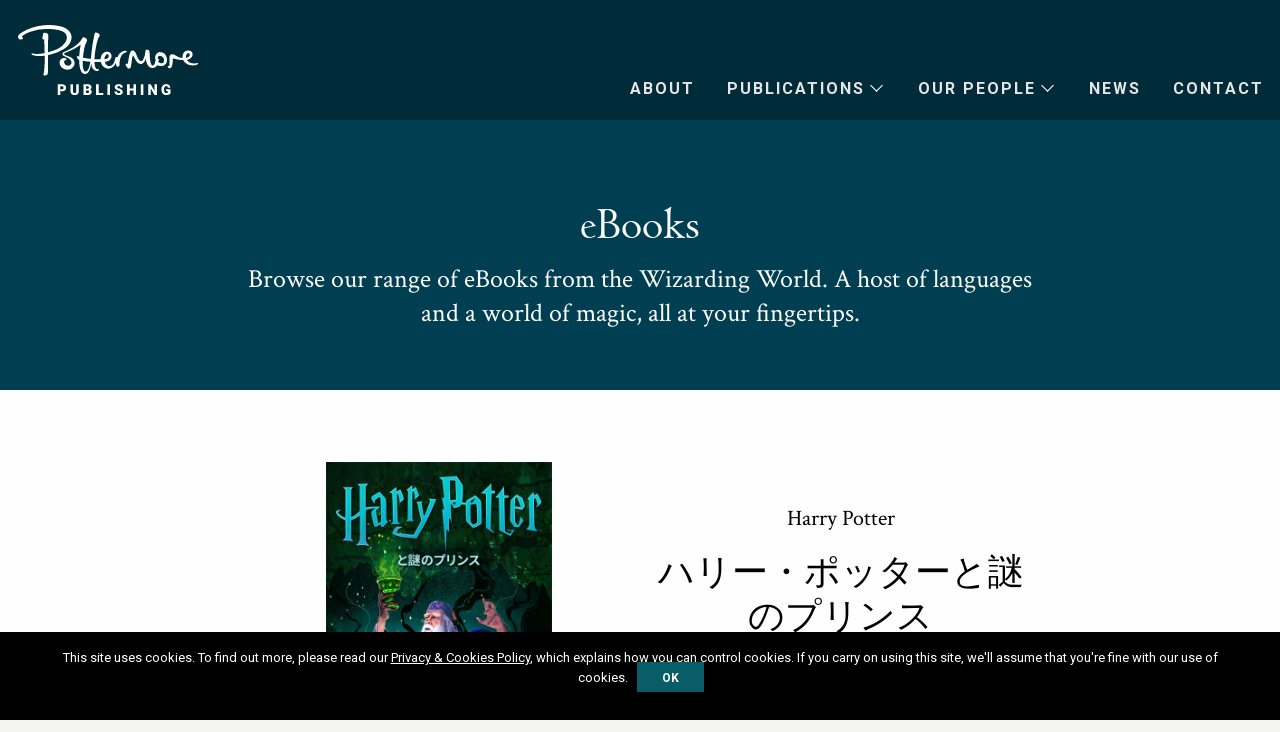

--- FILE ---
content_type: text/html; charset=UTF-8
request_url: https://www.pottermorepublishing.com/publications/9781781101568-1-%E3%83%8F%E3%83%AA%E3%83%BC%E3%83%BB%E3%83%9D%E3%83%83%E3%82%BF%E3%83%BC%E3%81%A8%E8%AC%8E%E3%81%AE%E3%83%97%E3%83%AA%E3%83%B3%E3%82%B9/
body_size: 12364
content:

<!doctype html>
<html class="no-js" lang="en-GB">

<head>
  <!-- Google Tag Manager -->
  <script>
    (function(w, d, s, l, i) {
      w[l] = w[l] || [];
      w[l].push({
        'gtm.start': new Date().getTime(),
        event: 'gtm.js'
      });
      var f = d.getElementsByTagName(s)[0],
        j = d.createElement(s),
        dl = l != 'dataLayer' ? '&l=' + l : '';
      j.async = true;
      j.src =
        'https://www.googletagmanager.com/gtm.js?id=' + i + dl;
      f.parentNode.insertBefore(j, f);
    })(window, document, 'script', 'dataLayer', 'GTM-K3WM5TR');
  </script>
  <!-- End Google Tag Manager -->

  <meta charset="UTF-8" />
  <meta name="viewport" content="width=device-width, initial-scale=1.0" />
  <link rel="apple-touch-icon" sizes="57x57" href="/favicon57.png">
  <link rel="apple-touch-icon" sizes="60x60" href="/favicon60.png">
  <link rel="apple-touch-icon" sizes="72x72" href="/favicon72.png">
  <link rel="apple-touch-icon" sizes="76x76" href="/favicon76.png">
  <link rel="apple-touch-icon" sizes="114x114" href="/favicon114.png">
  <link rel="apple-touch-icon" sizes="120x120" href="/favicon120.png">
  <link rel="apple-touch-icon" sizes="144x144" href="/favicon144.png">
  <link rel="apple-touch-icon" sizes="152x152" href="/favicon152.png">
  <link rel="apple-touch-icon" sizes="180x180" href="/favicon180.png">
  <link rel="icon" type="image/png" sizes="192x192" href="/favicon192.png">
  <link rel="icon" type="image/png" sizes="32x32" href="/favicon32.png">
  <link rel="icon" type="image/png" sizes="96x96" href="/favicon96.png">
  <link rel="icon" type="image/png" sizes="16x16" href="/favicon16.png">
  <meta name="msapplication-TileColor" content="#ffffff">
  <meta name="msapplication-TileImage" content="/favicon144.png">
  <meta name="theme-color" content="#ffffff">

  <!-- SwiperJS: Added by Logic London on 25.01.2023 -->
  <link rel="stylesheet" href="https://cdn.jsdelivr.net/npm/swiper@8/swiper-bundle.min.css" />
  <script src="https://cdn.jsdelivr.net/npm/swiper@8/swiper-bundle.min.js"></script>

      <!-- ahrefs web analytics -->
    <script src="https://analytics.ahrefs.com/analytics.js" data-key="PLML4JxAWvnib7/Rbnl5dQ" async></script>

    <!-- Privacy-friendly analytics by Plausible -->
    <script async src="https://plausible.io/js/pa-TcvnqNYfqr5M3Z-IkHY8h.js"></script>
    <script>
      window.plausible = window.plausible || function() {
        (plausible.q = plausible.q || []).push(arguments)
      }, plausible.init = plausible.init || function(i) {
        plausible.o = i || {}
      };
      plausible.init()
    </script>
  
  <meta name='robots' content='index, follow, max-image-preview:large, max-snippet:-1, max-video-preview:-1' />

	<!-- This site is optimized with the Yoast SEO plugin v26.8 - https://yoast.com/product/yoast-seo-wordpress/ -->
	<title>9781781101568-1-ハリー・ポッターと謎のプリンス | Pottermore Publishing</title>
	<link rel="canonical" href="https://www.pottermorepublishing.com/publications/9781781101568-1-ハリー・ポッターと謎のプリンス/" />
	<meta property="og:locale" content="en_GB" />
	<meta property="og:type" content="article" />
	<meta property="og:title" content="9781781101568-1-ハリー・ポッターと謎のプリンス | Pottermore Publishing" />
	<meta property="og:description" content="ヴォルデモートの復活のせいで、夏だというのに国中に冷たい霧が立ち込めていた。そんな中を、ダーズリーの家にダンブルドアがやって来るという。いったい何のために？　そして、ダンブルドアの右手に異変が……。ホグワーツ校では、思いもかけない人物が「闇の魔術に対する防衛術」の新しい先生となり、授業を受け持つことになった。一方ハリーは、突然「魔法薬」の才能を発揮する。授業はますます難しくなるが、ホグワーツの6年生は青春真っ只中。 ハリーには新しい恋人が現われ、ロンとハーマイオニーは仲たがいする。しかし、ドラコ・マルフォイだけは不可解な行動をとる。最後に起こる衝撃のどんでん返し。そして悲しい別れ。17年前の予言は、ハリーとヴォルデモートとの対決を避けられないものにした。過酷な運命に立ち向かう16歳のハリー、物語は第７巻の最終章へともつれこむ。" />
	<meta property="og:url" content="https://www.pottermorepublishing.com/publications/9781781101568-1-ハリー・ポッターと謎のプリンス/" />
	<meta property="og:site_name" content="Pottermore Publishing" />
	<meta property="article:publisher" content="https://www.facebook.com/pottermore/" />
	<meta property="article:modified_time" content="2025-12-11T20:00:05+00:00" />
	<meta property="og:image" content="https://www.pottermorepublishing.com/wp-content/uploads/Pottrmore_Publishing_Logo.jpg" />
	<meta property="og:image:width" content="1528" />
	<meta property="og:image:height" content="650" />
	<meta property="og:image:type" content="image/jpeg" />
	<meta name="twitter:card" content="summary_large_image" />
	<meta name="twitter:site" content="@pottermore" />
	<script type="application/ld+json" class="yoast-schema-graph">{"@context":"https://schema.org","@graph":[{"@type":["WebPage","ItemPage"],"@id":"https://www.pottermorepublishing.com/publications/9781781101568-1-%e3%83%8f%e3%83%aa%e3%83%bc%e3%83%bb%e3%83%9d%e3%83%83%e3%82%bf%e3%83%bc%e3%81%a8%e8%ac%8e%e3%81%ae%e3%83%97%e3%83%aa%e3%83%b3%e3%82%b9/","url":"https://www.pottermorepublishing.com/publications/9781781101568-1-%e3%83%8f%e3%83%aa%e3%83%bc%e3%83%bb%e3%83%9d%e3%83%83%e3%82%bf%e3%83%bc%e3%81%a8%e8%ac%8e%e3%81%ae%e3%83%97%e3%83%aa%e3%83%b3%e3%82%b9/","name":"9781781101568-1-ハリー・ポッターと謎のプリンス | Pottermore Publishing","isPartOf":{"@id":"https://www.pottermorepublishing.com/#website"},"datePublished":"2025-12-11T20:00:03+00:00","dateModified":"2025-12-11T20:00:05+00:00","breadcrumb":{"@id":"https://www.pottermorepublishing.com/publications/9781781101568-1-%e3%83%8f%e3%83%aa%e3%83%bc%e3%83%bb%e3%83%9d%e3%83%83%e3%82%bf%e3%83%bc%e3%81%a8%e8%ac%8e%e3%81%ae%e3%83%97%e3%83%aa%e3%83%b3%e3%82%b9/#breadcrumb"},"inLanguage":"en-GB","potentialAction":[{"@type":"ReadAction","target":["https://www.pottermorepublishing.com/publications/9781781101568-1-%e3%83%8f%e3%83%aa%e3%83%bc%e3%83%bb%e3%83%9d%e3%83%83%e3%82%bf%e3%83%bc%e3%81%a8%e8%ac%8e%e3%81%ae%e3%83%97%e3%83%aa%e3%83%b3%e3%82%b9/"]}]},{"@type":"BreadcrumbList","@id":"https://www.pottermorepublishing.com/publications/9781781101568-1-%e3%83%8f%e3%83%aa%e3%83%bc%e3%83%bb%e3%83%9d%e3%83%83%e3%82%bf%e3%83%bc%e3%81%a8%e8%ac%8e%e3%81%ae%e3%83%97%e3%83%aa%e3%83%b3%e3%82%b9/#breadcrumb","itemListElement":[{"@type":"ListItem","position":1,"name":"Home","item":"https://www.pottermorepublishing.com/"},{"@type":"ListItem","position":2,"name":"9781781101568-1-ハリー・ポッターと謎のプリンス"}]},{"@type":"WebSite","@id":"https://www.pottermorepublishing.com/#website","url":"https://www.pottermorepublishing.com/","name":"Pottermore Publishing","description":"Digital Publisher of Harry Potter eBooks &amp; Audiobooks","publisher":{"@id":"https://www.pottermorepublishing.com/#organization"},"potentialAction":[{"@type":"SearchAction","target":{"@type":"EntryPoint","urlTemplate":"https://www.pottermorepublishing.com/?s={search_term_string}"},"query-input":{"@type":"PropertyValueSpecification","valueRequired":true,"valueName":"search_term_string"}}],"inLanguage":"en-GB"},{"@type":"Organization","@id":"https://www.pottermorepublishing.com/#organization","name":"Pottermore Publishing","url":"https://www.pottermorepublishing.com/","logo":{"@type":"ImageObject","inLanguage":"en-GB","@id":"https://www.pottermorepublishing.com/#/schema/logo/image/","url":"https://www.pottermorepublishing.com/wp-content/uploads/Pottrmore_Publishing_Logo.jpg","contentUrl":"https://www.pottermorepublishing.com/wp-content/uploads/Pottrmore_Publishing_Logo.jpg","width":1528,"height":650,"caption":"Pottermore Publishing"},"image":{"@id":"https://www.pottermorepublishing.com/#/schema/logo/image/"},"sameAs":["https://www.facebook.com/pottermore/","https://x.com/pottermore","https://www.linkedin.com/company/pottermore/"]}]}</script>
	<!-- / Yoast SEO plugin. -->


<link rel="alternate" title="oEmbed (JSON)" type="application/json+oembed" href="https://www.pottermorepublishing.com/wp-json/oembed/1.0/embed?url=https%3A%2F%2Fwww.pottermorepublishing.com%2Fpublications%2F9781781101568-1-%25e3%2583%258f%25e3%2583%25aa%25e3%2583%25bc%25e3%2583%25bb%25e3%2583%259d%25e3%2583%2583%25e3%2582%25bf%25e3%2583%25bc%25e3%2581%25a8%25e8%25ac%258e%25e3%2581%25ae%25e3%2583%2597%25e3%2583%25aa%25e3%2583%25b3%25e3%2582%25b9%2F" />
<link rel="alternate" title="oEmbed (XML)" type="text/xml+oembed" href="https://www.pottermorepublishing.com/wp-json/oembed/1.0/embed?url=https%3A%2F%2Fwww.pottermorepublishing.com%2Fpublications%2F9781781101568-1-%25e3%2583%258f%25e3%2583%25aa%25e3%2583%25bc%25e3%2583%25bb%25e3%2583%259d%25e3%2583%2583%25e3%2582%25bf%25e3%2583%25bc%25e3%2581%25a8%25e8%25ac%258e%25e3%2581%25ae%25e3%2583%2597%25e3%2583%25aa%25e3%2583%25b3%25e3%2582%25b9%2F&#038;format=xml" />
<style id='wp-img-auto-sizes-contain-inline-css' type='text/css'>
img:is([sizes=auto i],[sizes^="auto," i]){contain-intrinsic-size:3000px 1500px}
/*# sourceURL=wp-img-auto-sizes-contain-inline-css */
</style>
<style id='wp-block-library-inline-css' type='text/css'>
:root{--wp-block-synced-color:#7a00df;--wp-block-synced-color--rgb:122,0,223;--wp-bound-block-color:var(--wp-block-synced-color);--wp-editor-canvas-background:#ddd;--wp-admin-theme-color:#007cba;--wp-admin-theme-color--rgb:0,124,186;--wp-admin-theme-color-darker-10:#006ba1;--wp-admin-theme-color-darker-10--rgb:0,107,160.5;--wp-admin-theme-color-darker-20:#005a87;--wp-admin-theme-color-darker-20--rgb:0,90,135;--wp-admin-border-width-focus:2px}@media (min-resolution:192dpi){:root{--wp-admin-border-width-focus:1.5px}}.wp-element-button{cursor:pointer}:root .has-very-light-gray-background-color{background-color:#eee}:root .has-very-dark-gray-background-color{background-color:#313131}:root .has-very-light-gray-color{color:#eee}:root .has-very-dark-gray-color{color:#313131}:root .has-vivid-green-cyan-to-vivid-cyan-blue-gradient-background{background:linear-gradient(135deg,#00d084,#0693e3)}:root .has-purple-crush-gradient-background{background:linear-gradient(135deg,#34e2e4,#4721fb 50%,#ab1dfe)}:root .has-hazy-dawn-gradient-background{background:linear-gradient(135deg,#faaca8,#dad0ec)}:root .has-subdued-olive-gradient-background{background:linear-gradient(135deg,#fafae1,#67a671)}:root .has-atomic-cream-gradient-background{background:linear-gradient(135deg,#fdd79a,#004a59)}:root .has-nightshade-gradient-background{background:linear-gradient(135deg,#330968,#31cdcf)}:root .has-midnight-gradient-background{background:linear-gradient(135deg,#020381,#2874fc)}:root{--wp--preset--font-size--normal:16px;--wp--preset--font-size--huge:42px}.has-regular-font-size{font-size:1em}.has-larger-font-size{font-size:2.625em}.has-normal-font-size{font-size:var(--wp--preset--font-size--normal)}.has-huge-font-size{font-size:var(--wp--preset--font-size--huge)}.has-text-align-center{text-align:center}.has-text-align-left{text-align:left}.has-text-align-right{text-align:right}.has-fit-text{white-space:nowrap!important}#end-resizable-editor-section{display:none}.aligncenter{clear:both}.items-justified-left{justify-content:flex-start}.items-justified-center{justify-content:center}.items-justified-right{justify-content:flex-end}.items-justified-space-between{justify-content:space-between}.screen-reader-text{border:0;clip-path:inset(50%);height:1px;margin:-1px;overflow:hidden;padding:0;position:absolute;width:1px;word-wrap:normal!important}.screen-reader-text:focus{background-color:#ddd;clip-path:none;color:#444;display:block;font-size:1em;height:auto;left:5px;line-height:normal;padding:15px 23px 14px;text-decoration:none;top:5px;width:auto;z-index:100000}html :where(.has-border-color){border-style:solid}html :where([style*=border-top-color]){border-top-style:solid}html :where([style*=border-right-color]){border-right-style:solid}html :where([style*=border-bottom-color]){border-bottom-style:solid}html :where([style*=border-left-color]){border-left-style:solid}html :where([style*=border-width]){border-style:solid}html :where([style*=border-top-width]){border-top-style:solid}html :where([style*=border-right-width]){border-right-style:solid}html :where([style*=border-bottom-width]){border-bottom-style:solid}html :where([style*=border-left-width]){border-left-style:solid}html :where(img[class*=wp-image-]){height:auto;max-width:100%}:where(figure){margin:0 0 1em}html :where(.is-position-sticky){--wp-admin--admin-bar--position-offset:var(--wp-admin--admin-bar--height,0px)}@media screen and (max-width:600px){html :where(.is-position-sticky){--wp-admin--admin-bar--position-offset:0px}}

/*# sourceURL=wp-block-library-inline-css */
</style><style id='global-styles-inline-css' type='text/css'>
:root{--wp--preset--aspect-ratio--square: 1;--wp--preset--aspect-ratio--4-3: 4/3;--wp--preset--aspect-ratio--3-4: 3/4;--wp--preset--aspect-ratio--3-2: 3/2;--wp--preset--aspect-ratio--2-3: 2/3;--wp--preset--aspect-ratio--16-9: 16/9;--wp--preset--aspect-ratio--9-16: 9/16;--wp--preset--color--black: #000000;--wp--preset--color--cyan-bluish-gray: #abb8c3;--wp--preset--color--white: #ffffff;--wp--preset--color--pale-pink: #f78da7;--wp--preset--color--vivid-red: #cf2e2e;--wp--preset--color--luminous-vivid-orange: #ff6900;--wp--preset--color--luminous-vivid-amber: #fcb900;--wp--preset--color--light-green-cyan: #7bdcb5;--wp--preset--color--vivid-green-cyan: #00d084;--wp--preset--color--pale-cyan-blue: #8ed1fc;--wp--preset--color--vivid-cyan-blue: #0693e3;--wp--preset--color--vivid-purple: #9b51e0;--wp--preset--gradient--vivid-cyan-blue-to-vivid-purple: linear-gradient(135deg,rgb(6,147,227) 0%,rgb(155,81,224) 100%);--wp--preset--gradient--light-green-cyan-to-vivid-green-cyan: linear-gradient(135deg,rgb(122,220,180) 0%,rgb(0,208,130) 100%);--wp--preset--gradient--luminous-vivid-amber-to-luminous-vivid-orange: linear-gradient(135deg,rgb(252,185,0) 0%,rgb(255,105,0) 100%);--wp--preset--gradient--luminous-vivid-orange-to-vivid-red: linear-gradient(135deg,rgb(255,105,0) 0%,rgb(207,46,46) 100%);--wp--preset--gradient--very-light-gray-to-cyan-bluish-gray: linear-gradient(135deg,rgb(238,238,238) 0%,rgb(169,184,195) 100%);--wp--preset--gradient--cool-to-warm-spectrum: linear-gradient(135deg,rgb(74,234,220) 0%,rgb(151,120,209) 20%,rgb(207,42,186) 40%,rgb(238,44,130) 60%,rgb(251,105,98) 80%,rgb(254,248,76) 100%);--wp--preset--gradient--blush-light-purple: linear-gradient(135deg,rgb(255,206,236) 0%,rgb(152,150,240) 100%);--wp--preset--gradient--blush-bordeaux: linear-gradient(135deg,rgb(254,205,165) 0%,rgb(254,45,45) 50%,rgb(107,0,62) 100%);--wp--preset--gradient--luminous-dusk: linear-gradient(135deg,rgb(255,203,112) 0%,rgb(199,81,192) 50%,rgb(65,88,208) 100%);--wp--preset--gradient--pale-ocean: linear-gradient(135deg,rgb(255,245,203) 0%,rgb(182,227,212) 50%,rgb(51,167,181) 100%);--wp--preset--gradient--electric-grass: linear-gradient(135deg,rgb(202,248,128) 0%,rgb(113,206,126) 100%);--wp--preset--gradient--midnight: linear-gradient(135deg,rgb(2,3,129) 0%,rgb(40,116,252) 100%);--wp--preset--font-size--small: 13px;--wp--preset--font-size--medium: 20px;--wp--preset--font-size--large: 36px;--wp--preset--font-size--x-large: 42px;--wp--preset--spacing--20: 0.44rem;--wp--preset--spacing--30: 0.67rem;--wp--preset--spacing--40: 1rem;--wp--preset--spacing--50: 1.5rem;--wp--preset--spacing--60: 2.25rem;--wp--preset--spacing--70: 3.38rem;--wp--preset--spacing--80: 5.06rem;--wp--preset--shadow--natural: 6px 6px 9px rgba(0, 0, 0, 0.2);--wp--preset--shadow--deep: 12px 12px 50px rgba(0, 0, 0, 0.4);--wp--preset--shadow--sharp: 6px 6px 0px rgba(0, 0, 0, 0.2);--wp--preset--shadow--outlined: 6px 6px 0px -3px rgb(255, 255, 255), 6px 6px rgb(0, 0, 0);--wp--preset--shadow--crisp: 6px 6px 0px rgb(0, 0, 0);}:where(.is-layout-flex){gap: 0.5em;}:where(.is-layout-grid){gap: 0.5em;}body .is-layout-flex{display: flex;}.is-layout-flex{flex-wrap: wrap;align-items: center;}.is-layout-flex > :is(*, div){margin: 0;}body .is-layout-grid{display: grid;}.is-layout-grid > :is(*, div){margin: 0;}:where(.wp-block-columns.is-layout-flex){gap: 2em;}:where(.wp-block-columns.is-layout-grid){gap: 2em;}:where(.wp-block-post-template.is-layout-flex){gap: 1.25em;}:where(.wp-block-post-template.is-layout-grid){gap: 1.25em;}.has-black-color{color: var(--wp--preset--color--black) !important;}.has-cyan-bluish-gray-color{color: var(--wp--preset--color--cyan-bluish-gray) !important;}.has-white-color{color: var(--wp--preset--color--white) !important;}.has-pale-pink-color{color: var(--wp--preset--color--pale-pink) !important;}.has-vivid-red-color{color: var(--wp--preset--color--vivid-red) !important;}.has-luminous-vivid-orange-color{color: var(--wp--preset--color--luminous-vivid-orange) !important;}.has-luminous-vivid-amber-color{color: var(--wp--preset--color--luminous-vivid-amber) !important;}.has-light-green-cyan-color{color: var(--wp--preset--color--light-green-cyan) !important;}.has-vivid-green-cyan-color{color: var(--wp--preset--color--vivid-green-cyan) !important;}.has-pale-cyan-blue-color{color: var(--wp--preset--color--pale-cyan-blue) !important;}.has-vivid-cyan-blue-color{color: var(--wp--preset--color--vivid-cyan-blue) !important;}.has-vivid-purple-color{color: var(--wp--preset--color--vivid-purple) !important;}.has-black-background-color{background-color: var(--wp--preset--color--black) !important;}.has-cyan-bluish-gray-background-color{background-color: var(--wp--preset--color--cyan-bluish-gray) !important;}.has-white-background-color{background-color: var(--wp--preset--color--white) !important;}.has-pale-pink-background-color{background-color: var(--wp--preset--color--pale-pink) !important;}.has-vivid-red-background-color{background-color: var(--wp--preset--color--vivid-red) !important;}.has-luminous-vivid-orange-background-color{background-color: var(--wp--preset--color--luminous-vivid-orange) !important;}.has-luminous-vivid-amber-background-color{background-color: var(--wp--preset--color--luminous-vivid-amber) !important;}.has-light-green-cyan-background-color{background-color: var(--wp--preset--color--light-green-cyan) !important;}.has-vivid-green-cyan-background-color{background-color: var(--wp--preset--color--vivid-green-cyan) !important;}.has-pale-cyan-blue-background-color{background-color: var(--wp--preset--color--pale-cyan-blue) !important;}.has-vivid-cyan-blue-background-color{background-color: var(--wp--preset--color--vivid-cyan-blue) !important;}.has-vivid-purple-background-color{background-color: var(--wp--preset--color--vivid-purple) !important;}.has-black-border-color{border-color: var(--wp--preset--color--black) !important;}.has-cyan-bluish-gray-border-color{border-color: var(--wp--preset--color--cyan-bluish-gray) !important;}.has-white-border-color{border-color: var(--wp--preset--color--white) !important;}.has-pale-pink-border-color{border-color: var(--wp--preset--color--pale-pink) !important;}.has-vivid-red-border-color{border-color: var(--wp--preset--color--vivid-red) !important;}.has-luminous-vivid-orange-border-color{border-color: var(--wp--preset--color--luminous-vivid-orange) !important;}.has-luminous-vivid-amber-border-color{border-color: var(--wp--preset--color--luminous-vivid-amber) !important;}.has-light-green-cyan-border-color{border-color: var(--wp--preset--color--light-green-cyan) !important;}.has-vivid-green-cyan-border-color{border-color: var(--wp--preset--color--vivid-green-cyan) !important;}.has-pale-cyan-blue-border-color{border-color: var(--wp--preset--color--pale-cyan-blue) !important;}.has-vivid-cyan-blue-border-color{border-color: var(--wp--preset--color--vivid-cyan-blue) !important;}.has-vivid-purple-border-color{border-color: var(--wp--preset--color--vivid-purple) !important;}.has-vivid-cyan-blue-to-vivid-purple-gradient-background{background: var(--wp--preset--gradient--vivid-cyan-blue-to-vivid-purple) !important;}.has-light-green-cyan-to-vivid-green-cyan-gradient-background{background: var(--wp--preset--gradient--light-green-cyan-to-vivid-green-cyan) !important;}.has-luminous-vivid-amber-to-luminous-vivid-orange-gradient-background{background: var(--wp--preset--gradient--luminous-vivid-amber-to-luminous-vivid-orange) !important;}.has-luminous-vivid-orange-to-vivid-red-gradient-background{background: var(--wp--preset--gradient--luminous-vivid-orange-to-vivid-red) !important;}.has-very-light-gray-to-cyan-bluish-gray-gradient-background{background: var(--wp--preset--gradient--very-light-gray-to-cyan-bluish-gray) !important;}.has-cool-to-warm-spectrum-gradient-background{background: var(--wp--preset--gradient--cool-to-warm-spectrum) !important;}.has-blush-light-purple-gradient-background{background: var(--wp--preset--gradient--blush-light-purple) !important;}.has-blush-bordeaux-gradient-background{background: var(--wp--preset--gradient--blush-bordeaux) !important;}.has-luminous-dusk-gradient-background{background: var(--wp--preset--gradient--luminous-dusk) !important;}.has-pale-ocean-gradient-background{background: var(--wp--preset--gradient--pale-ocean) !important;}.has-electric-grass-gradient-background{background: var(--wp--preset--gradient--electric-grass) !important;}.has-midnight-gradient-background{background: var(--wp--preset--gradient--midnight) !important;}.has-small-font-size{font-size: var(--wp--preset--font-size--small) !important;}.has-medium-font-size{font-size: var(--wp--preset--font-size--medium) !important;}.has-large-font-size{font-size: var(--wp--preset--font-size--large) !important;}.has-x-large-font-size{font-size: var(--wp--preset--font-size--x-large) !important;}
/*# sourceURL=global-styles-inline-css */
</style>

<style id='classic-theme-styles-inline-css' type='text/css'>
/*! This file is auto-generated */
.wp-block-button__link{color:#fff;background-color:#32373c;border-radius:9999px;box-shadow:none;text-decoration:none;padding:calc(.667em + 2px) calc(1.333em + 2px);font-size:1.125em}.wp-block-file__button{background:#32373c;color:#fff;text-decoration:none}
/*# sourceURL=/wp-includes/css/classic-themes.min.css */
</style>
<link rel='stylesheet' id='bwg_fonts-css' href='https://www.pottermorepublishing.com/wp-content/plugins/photo-gallery/css/bwg-fonts/fonts.css?ver=0.0.1' type='text/css' media='all' />
<link rel='stylesheet' id='sumoselect-css' href='https://www.pottermorepublishing.com/wp-content/plugins/photo-gallery/css/sumoselect.min.css?ver=3.4.6' type='text/css' media='all' />
<link rel='stylesheet' id='mCustomScrollbar-css' href='https://www.pottermorepublishing.com/wp-content/plugins/photo-gallery/css/jquery.mCustomScrollbar.min.css?ver=3.1.5' type='text/css' media='all' />
<link rel='stylesheet' id='bwg_googlefonts-css' href='https://fonts.googleapis.com/css?family=Ubuntu&#038;subset=greek,latin,greek-ext,vietnamese,cyrillic-ext,latin-ext,cyrillic' type='text/css' media='all' />
<link rel='stylesheet' id='bwg_frontend-css' href='https://www.pottermorepublishing.com/wp-content/plugins/photo-gallery/css/styles.min.css?ver=1.8.37' type='text/css' media='all' />
<link rel='stylesheet' id='wpos-slick-style-css' href='https://www.pottermorepublishing.com/wp-content/plugins/timeline-and-history-slider/assets/css/slick.css?ver=2.4.5' type='text/css' media='all' />
<link rel='stylesheet' id='tahs-public-style-css' href='https://www.pottermorepublishing.com/wp-content/plugins/timeline-and-history-slider/assets/css/slick-slider-style.css?ver=2.4.5' type='text/css' media='all' />
<link rel='stylesheet' id='legacy-stylesheet-css' href='https://www.pottermorepublishing.com/wp-content/themes/pottermore/dist/legacy/css/app-632e1b3713.legacy.css' type='text/css' media='all' />
<link rel='stylesheet' id='pp2023-css-css' href='https://www.pottermorepublishing.com/wp-content/themes/pottermore/dist/assets/css/pp2023-a63702c9d5.css' type='text/css' media='all' />
<link rel='stylesheet' id='wp-featherlight-css' href='https://www.pottermorepublishing.com/wp-content/plugins/wp-featherlight/css/wp-featherlight.min.css?ver=1.3.4' type='text/css' media='all' />
<script type="text/javascript" src="https://www.pottermorepublishing.com/wp-content/plugins/wp-jquery-update-test/assets/jquery-4.0.0-rc.1.js?ver=4.0.0-rc.1" id="jquery-core-js"></script>
<script type="text/javascript" src="https://www.pottermorepublishing.com/wp-content/plugins/wp-jquery-update-test/assets/jquery-migrate-4.0.0-beta.1.js?ver=4.0.0-beta.1" id="jquery-migrate-js"></script>
<script type="text/javascript" id="cookie-notice-front-js-extra">
/* <![CDATA[ */
var cnArgs = {"ajaxurl":"https://www.pottermorepublishing.com/wp-admin/admin-ajax.php","hideEffect":"fade","onScroll":"no","onScrollOffset":"100","cookieName":"cookie_notice_accepted","cookieValue":"true","cookieTime":"31536000","cookiePath":"/","cookieDomain":"","redirection":"","cache":"","refuse":"no","revoke_cookies":"0","revoke_cookies_opt":"automatic","secure":"1"};
//# sourceURL=cookie-notice-front-js-extra
/* ]]> */
</script>
<script type="text/javascript" src="https://www.pottermorepublishing.com/wp-content/plugins/cookie-notice/js/front.min.js?ver=1.2.44" id="cookie-notice-front-js"></script>
<script type="text/javascript" src="https://www.pottermorepublishing.com/wp-content/plugins/photo-gallery/js/jquery.sumoselect.min.js?ver=3.4.6" id="sumoselect-js"></script>
<script type="text/javascript" src="https://www.pottermorepublishing.com/wp-content/plugins/photo-gallery/js/tocca.min.js?ver=2.0.9" id="bwg_mobile-js"></script>
<script type="text/javascript" src="https://www.pottermorepublishing.com/wp-content/plugins/photo-gallery/js/jquery.mCustomScrollbar.concat.min.js?ver=3.1.5" id="mCustomScrollbar-js"></script>
<script type="text/javascript" src="https://www.pottermorepublishing.com/wp-content/plugins/photo-gallery/js/jquery.fullscreen.min.js?ver=0.6.0" id="jquery-fullscreen-js"></script>
<script type="text/javascript" id="bwg_frontend-js-extra">
/* <![CDATA[ */
var bwg_objectsL10n = {"bwg_field_required":"field is required.","bwg_mail_validation":"This is not a valid email address.","bwg_search_result":"There are no images matching your search.","bwg_select_tag":"Select Tag","bwg_order_by":"Order By","bwg_search":"Search","bwg_show_ecommerce":"Show Ecommerce","bwg_hide_ecommerce":"Hide Ecommerce","bwg_show_comments":"Show Comments","bwg_hide_comments":"Hide Comments","bwg_restore":"Restore","bwg_maximize":"Maximise","bwg_fullscreen":"Fullscreen","bwg_exit_fullscreen":"Exit Fullscreen","bwg_search_tag":"SEARCH...","bwg_tag_no_match":"No tags found","bwg_all_tags_selected":"All tags selected","bwg_tags_selected":"tags selected","play":"Play","pause":"Pause","is_pro":"","bwg_play":"Play","bwg_pause":"Pause","bwg_hide_info":"Hide info","bwg_show_info":"Show info","bwg_hide_rating":"Hide rating","bwg_show_rating":"Show rating","ok":"Ok","cancel":"Cancel","select_all":"Select all","lazy_load":"0","lazy_loader":"https://www.pottermorepublishing.com/wp-content/plugins/photo-gallery/images/ajax_loader.png","front_ajax":"0","bwg_tag_see_all":"see all tags","bwg_tag_see_less":"see less tags"};
//# sourceURL=bwg_frontend-js-extra
/* ]]> */
</script>
<script type="text/javascript" src="https://www.pottermorepublishing.com/wp-content/plugins/photo-gallery/js/scripts.min.js?ver=1.8.37" id="bwg_frontend-js"></script>
<link rel="https://api.w.org/" href="https://www.pottermorepublishing.com/wp-json/" /><script type="text/javascript">
(function(url){
	if(/(?:Chrome\/26\.0\.1410\.63 Safari\/537\.31|WordfenceTestMonBot)/.test(navigator.userAgent)){ return; }
	var addEvent = function(evt, handler) {
		if (window.addEventListener) {
			document.addEventListener(evt, handler, false);
		} else if (window.attachEvent) {
			document.attachEvent('on' + evt, handler);
		}
	};
	var removeEvent = function(evt, handler) {
		if (window.removeEventListener) {
			document.removeEventListener(evt, handler, false);
		} else if (window.detachEvent) {
			document.detachEvent('on' + evt, handler);
		}
	};
	var evts = 'contextmenu dblclick drag dragend dragenter dragleave dragover dragstart drop keydown keypress keyup mousedown mousemove mouseout mouseover mouseup mousewheel scroll'.split(' ');
	var logHuman = function() {
		if (window.wfLogHumanRan) { return; }
		window.wfLogHumanRan = true;
		var wfscr = document.createElement('script');
		wfscr.type = 'text/javascript';
		wfscr.async = true;
		wfscr.src = url + '&r=' + Math.random();
		(document.getElementsByTagName('head')[0]||document.getElementsByTagName('body')[0]).appendChild(wfscr);
		for (var i = 0; i < evts.length; i++) {
			removeEvent(evts[i], logHuman);
		}
	};
	for (var i = 0; i < evts.length; i++) {
		addEvent(evts[i], logHuman);
	}
})('//www.pottermorepublishing.com/?wordfence_lh=1&hid=EA851FDABDF2CB3B33DE5699BB6E1D0E');
</script></head>

<body class="wp-singular publications-template-default single single-publications postid-28033 wp-theme-pottermore cookies-not-set wp-featherlight-captions topbar">
  <!-- Google Tag Manager (noscript) -->
  <noscript><iframe src="https://www.googletagmanager.com/ns.html?id=GTM-K3WM5TR"
      height="0" width="0" style="display:none;visibility:hidden"></iframe></noscript>
  <!-- End Google Tag Manager (noscript) -->

  

  <header class="site-header nav-down" role="banner">
    <div class="site-title-bar title-bar" data-responsive-toggle="mobile-menu">
      <div class="title-bar-left">
        <button aria-label="Main Menu" class="menu-icon" type="button" data-toggle="mobile-menu"></button>
        <span class="site-mobile-title title-bar-title">
          <a href="https://www.pottermorepublishing.com/" rel="home">Pottermore Publishing</a>
        </span>
      </div>
    </div>
          
<nav class="mobile-menu vertical menu" id="mobile-menu" role="navigation">
	<ul id="menu-mobile" class="vertical menu" data-accordion-menu data-submenu-toggle="true"><li id="menu-item-12476" class="menu-item menu-item-type-post_type menu-item-object-page menu-item-12476"><a href="https://www.pottermorepublishing.com/about/">About</a></li>
<li id="menu-item-12475" class="menu-item menu-item-type-post_type menu-item-object-page menu-item-12475"><a href="https://www.pottermorepublishing.com/ebooks/">Ebooks</a></li>
<li id="menu-item-12474" class="menu-item menu-item-type-post_type menu-item-object-page menu-item-12474"><a href="https://www.pottermorepublishing.com/audiobooks/">Audiobooks</a></li>
<li id="menu-item-25874" class="menu-item menu-item-type-post_type menu-item-object-page menu-item-25874"><a href="https://www.pottermorepublishing.com/ukrainian-ebooks/">Українські книги</a></li>
<li id="menu-item-32154" class="menu-item menu-item-type-post_type menu-item-object-page menu-item-32154"><a href="https://www.pottermorepublishing.com/showcase/">Showcase</a></li>
<li id="menu-item-32155" class="menu-item menu-item-type-post_type menu-item-object-page menu-item-32155"><a href="https://www.pottermorepublishing.com/about/people/">The Team</a></li>
<li id="menu-item-33715" class="menu-item menu-item-type-post_type menu-item-object-page menu-item-33715"><a href="https://www.pottermorepublishing.com/about/colleagues/">Our Colleagues</a></li>
<li id="menu-item-33714" class="menu-item menu-item-type-post_type menu-item-object-page menu-item-33714"><a href="https://www.pottermorepublishing.com/about/workplace/">Our Workplace</a></li>
<li id="menu-item-32156" class="menu-item menu-item-type-post_type menu-item-object-page menu-item-32156"><a href="https://www.pottermorepublishing.com/about/careers/">Careers</a></li>
<li id="menu-item-12473" class="menu-item menu-item-type-post_type menu-item-object-page current_page_parent menu-item-12473"><a href="https://www.pottermorepublishing.com/news/">News</a></li>
<li id="menu-item-12472" class="menu-item menu-item-type-post_type menu-item-object-page menu-item-12472"><a href="https://www.pottermorepublishing.com/contact/">Contact</a></li>
<li id="menu-item-12471" class="menu-item menu-item-type-post_type menu-item-object-page menu-item-12471"><a href="https://www.pottermorepublishing.com/terms/">Terms and Conditions</a></li>
<li id="menu-item-12470" class="menu-item menu-item-type-post_type menu-item-object-page menu-item-12470"><a href="https://www.pottermorepublishing.com/privacy-cookie-policy/">Privacy &#038; Cookie Policy</a></li>
</ul></nav>
    
    <nav class="site-navigation top-bar" role="navigation">
      <div class="top-bar-left">
        <a href="https://www.pottermorepublishing.com/" rel="home">Pottermore Publishing</a>
      </div>
      <div class="top-bar-right">
        <ul id="menu-main" class="dropdown menu desktop-menu" data-dropdown-menu><li id="menu-item-667" class="menu-item menu-item-type-post_type menu-item-object-page menu-item-667"><a href="https://www.pottermorepublishing.com/about/">About</a></li>
<li id="menu-item-5003" class="menu-item menu-item-type-custom menu-item-object-custom menu-item-has-children menu-item-5003"><a href="/ebooks/">Publications</a>
<ul class="dropdown menu vertical" data-toggle>
	<li id="menu-item-672" class="menu-item menu-item-type-post_type menu-item-object-page menu-item-672"><a href="https://www.pottermorepublishing.com/ebooks/">Ebooks</a></li>
	<li id="menu-item-671" class="menu-item menu-item-type-post_type menu-item-object-page menu-item-671"><a href="https://www.pottermorepublishing.com/audiobooks/">Audiobooks</a></li>
	<li id="menu-item-25873" class="menu-item menu-item-type-post_type menu-item-object-page menu-item-25873"><a href="https://www.pottermorepublishing.com/ukrainian-ebooks/">Українські книги</a></li>
	<li id="menu-item-32151" class="menu-item menu-item-type-post_type menu-item-object-page menu-item-32151"><a href="https://www.pottermorepublishing.com/showcase/">Showcase</a></li>
</ul>
</li>
<li id="menu-item-23717" class="menu-item menu-item-type-post_type menu-item-object-page menu-item-has-children menu-item-23717"><a href="https://www.pottermorepublishing.com/about/people/">Our People</a>
<ul class="dropdown menu vertical" data-toggle>
	<li id="menu-item-32152" class="menu-item menu-item-type-post_type menu-item-object-page menu-item-32152"><a href="https://www.pottermorepublishing.com/about/people/">The Team</a></li>
	<li id="menu-item-33691" class="menu-item menu-item-type-post_type menu-item-object-page menu-item-33691"><a href="https://www.pottermorepublishing.com/about/colleagues/">Our Colleagues</a></li>
	<li id="menu-item-33690" class="menu-item menu-item-type-post_type menu-item-object-page menu-item-33690"><a href="https://www.pottermorepublishing.com/about/workplace/">Our Workplace</a></li>
	<li id="menu-item-32153" class="menu-item menu-item-type-post_type menu-item-object-page menu-item-32153"><a href="https://www.pottermorepublishing.com/about/careers/">Careers</a></li>
</ul>
</li>
<li id="menu-item-673" class="menu-item menu-item-type-post_type menu-item-object-page current_page_parent menu-item-673"><a href="https://www.pottermorepublishing.com/news/">News</a></li>
<li id="menu-item-674" class="menu-item menu-item-type-post_type menu-item-object-page menu-item-674"><a href="https://www.pottermorepublishing.com/contact/">Contact</a></li>
</ul>      </div>
    </nav>

  </header>
  
  <section class="mesh_section type-mesh_section status-publish hentry title">
    <div class="mesh-row grid-x medium-10-override">
      <div class="small-12 cell title-row 1">
                <h2 class="entry-title">eBooks</h2>
      </div>
      <div class="cell small-12 medium-12">
        <p>Browse our range of eBooks from the Wizarding World. A host of languages and a world of magic, all at your fingertips.</p>
            </div>
    </div>
  </section>

    <section class="mesh_section type-mesh_section status-publish hentry grid-container single-book">
    <br>
    <br>
    <!--        <div class="mesh-row grid-x medium-8-override grid-margin-x">-->
    <!-- <p>HOME  >  EBOOKS  >  ENGLISH > FANTASTIC BEASTS AND WHERE TO FIND THEM</p>-->
    <!--       </div>-->

    <br>
    <div class="mesh-row grid-x medium-8-override grid-margin-x align-middle">



      <br>
      <br>
      <br>

      <div class="cell small-12 medium-6 text-center"><img class="pp2023__single-publications__cover-img" src="/wp-content/covers/web/9781781101568.jpg" alt="" /></div>
      <div class="cell small-12 medium-6 text-center main-info">
        <p>Harry Potter</p>
        <h3>ハリー・ポッターと謎のプリンス</h3>
        <p class="author">J.K. Rowling</p>
                <!-- <p>Japanese</p> -->
        <!-- <p>eBook</p> -->

                  <p style="margin-top: 24px;">
                        <a class="btn btn--button" href="https://lnk.to/HP6eBookPP" target="_blank">Where to buy</a>
          </p>

              </div>
    </div>
    <!-- <br>
    <br>
    <br> -->
    <!--         <div class="mesh-row grid-x medium-8-override grid-margin-x align-center">
          <a class="btn btn--button" href="/where-to-buy/">Where to buy</a>
        </div>
         -->

    <div class="mesh-row grid-x medium-8-override grid-margin-x table-wrapper">
      <p><strong>Details</strong></p>
      <table width="100%" border="0" cellspacing="0" cellpadding="0" class="details">
        <tr>
          <th scope="row" width="33%">Format: </th>
          <td>eBook</td>
        </tr>
        <tr>
          <th scope="row">Publication Date: </th>


          <td>8th December, 2015</td>
        </tr>
        <tr>
          <th scope="row" valign="top">Other languages: </th>
          <td>
            <a href="https://www.pottermorepublishing.com/publications/9781781109878-1-%d9%87%d8%a7%d8%b1%d9%8a-%d8%a8%d9%88%d8%aa%d8%b1-%d9%88%d8%a7%d9%84%d8%a3%d9%85%d9%8a%d8%b1-%d8%a7%d9%84%d9%87%d8%ac%d9%8a%d9%86/">Arabic</a><a href="https://www.pottermorepublishing.com/publications/9781781104057-1-harry-potter-e-o-enigma-do-principe/">Brazilian Portuguese</a><a href="https://www.pottermorepublishing.com/publications/9781789392197-1-%d1%85%d0%b0%d1%80%d0%b8-%d0%bf%d0%be%d1%82%d1%8a%d1%80-%d0%b8-%d0%bd%d0%b5%d1%87%d0%b8%d1%81%d1%82%d0%be%d0%ba%d1%80%d1%8a%d0%b2%d0%bd%d0%b8%d1%8f-%d0%bf%d1%80%d0%b8%d0%bd%d1%86/">Bulgarian</a><a href="https://www.pottermorepublishing.com/publications/9781781103043-1-%e5%93%88%e5%88%a9%c2%b7%e6%b3%a2%e7%89%b9%e4%b8%8e%e6%b7%b7%e8%a1%80%e7%8e%8b%e5%ad%90/">Chinese</a><a href="https://www.pottermorepublishing.com/publications/9781781103197-1-harry-potter-og-halvblodsprinsen/">Danish</a><a href="https://www.pottermorepublishing.com/publications/9781781103517-1-harry-potter-en-de-halfbloed-prins/">Dutch</a><a href="https://www.pottermorepublishing.com/publications/9781781100257-1-harry-potter-and-the-half-blood-prince/">English</a><a href="https://www.pottermorepublishing.com/publications/9781781100547-1-harry-potter-and-the-half-blood-prince/">English (US)</a><a href="https://www.pottermorepublishing.com/publications/9781781101858-1-harry-potter-ja-puoliverinen-prinssi/">Finnish</a><a href="https://www.pottermorepublishing.com/publications/9781781101087-1-harry-potter-et-le-prince-de-sang-mele/">French</a><a href="https://www.pottermorepublishing.com/publications/9781781100813-1-harry-potter-und-der-halbblutprinz/">German</a><a href="https://www.pottermorepublishing.com/publications/9781781103906-1-%ce%bf-%cf%87%ce%ac%cf%81%ce%b9-%cf%80%cf%8c%cf%84%ce%b5%cf%81-%ce%ba%ce%b1%ce%b9-%ce%bf-%ce%b7%ce%bc%ce%af%ce%b1%ce%b9%ce%bc%ce%bf%cf%82-%cf%80%cf%81%ce%af%ce%b3%ce%ba%ce%b9%cf%88/">Greek</a><a href="https://www.pottermorepublishing.com/publications/9781781103883-1-harry-potter-es-a-felver-herceg/">Hungarian</a><a href="https://www.pottermorepublishing.com/publications/9781789390070-1-harry-potter-og-blendingsprinsinn/">Icelandic</a><a href="https://www.pottermorepublishing.com/publications/9781781104897-1-harry-potter-dan-pangeran-berdarah-campuran/">Indonesian</a><a href="https://www.pottermorepublishing.com/publications/9781781102169-1-harry-potter-e-il-principe-mezzosangue/">Italian</a><a href="https://www.pottermorepublishing.com/publications/9781781105009-1-%ed%95%b4%eb%a6%ac-%ed%8f%ac%ed%84%b0%ec%99%80-%ed%98%bc%ed%98%88-%ec%99%95%ec%9e%90/">Korean</a><a href="https://www.pottermorepublishing.com/publications/9781781101773-1-harry-potter-og-halvblodsprinsen/">Norwegian</a><a href="https://www.pottermorepublishing.com/publications/9781781104705-1-harry-potter-i-ksiaze-polkrwi/">Polish</a><a href="https://www.pottermorepublishing.com/publications/9781781103128-1-harry-potter-e-o-principe-misterioso/">Portuguese</a><a href="https://www.pottermorepublishing.com/publications/9781781102985-1-%d0%b3%d0%b0%d1%80%d1%80%d0%b8-%d0%bf%d0%be%d1%82%d1%82%d0%b5%d1%80-%d0%b8-%d0%bf%d1%80%d0%b8%d0%bd%d1%86-%d0%bf%d0%be%d0%bb%d1%83%d0%ba%d1%80%d0%be%d0%b2%d0%ba%d0%b0/">Russian</a><a href="https://www.pottermorepublishing.com/publications/9781781101360-1-harry-potter-y-el-misterio-del-principe/">Spanish</a><a href="https://www.pottermorepublishing.com/publications/9781781105702-1-harry-potter-och-halvblodsprinsen/">Swedish</a><a href="https://www.pottermorepublishing.com/publications/9781789390841-1-harry-potter-ve-melez-prens/">Turkish</a>

          </td>
        </tr>
                <tr>
          <th scope="row">ISBN: </th>
          <td>9781781101568</td>
        </tr>
      </table>




    </div>

    <div class="mesh-row grid-x medium-8-override grid-margin-x">
      <p>ヴォルデモートの復活のせいで、夏だというのに国中に冷たい霧が立ち込めていた。そんな中を、ダーズリーの家にダンブルドアがやって来るという。いったい何のために？　そして、ダンブルドアの右手に異変が……。ホグワーツ校では、思いもかけない人物が「闇の魔術に対する防衛術」の新しい先生となり、授業を受け持つことになった。一方ハリーは、突然「魔法薬」の才能を発揮する。授業はますます難しくなるが、ホグワーツの6年生は青春真っ只中。 ハリーには新しい恋人が現われ、ロンとハーマイオニーは仲たがいする。しかし、ドラコ・マルフォイだけは不可解な行動をとる。最後に起こる衝撃のどんでん返し。そして悲しい別れ。17年前の予言は、ハリーとヴォルデモートとの対決を避けられないものにした。過酷な運命に立ち向かう16歳のハリー、物語は第７巻の最終章へともつれこむ。</p>

    </div>
  </section>

  <section class="mesh_section type-mesh_section status-publish hentry grid-container">



          <div class="mesh-row grid-x medium-8-override grid-margin-x more-series">
        <div class="small-12 cell title-row 1">
          <h2 class="entry-title">More from this series...</h2>
        </div>
        <!-- </div>-->
                  <!--   <div class="mesh-row grid-x medium-8-override grid-margin-x more-series">-->
          <div class="cell small-6 medium-4 text-center">
            <a href="https://www.pottermorepublishing.com/publications/9781781101513-1-%e3%83%8f%e3%83%aa%e3%83%bc%e3%83%bb%e3%83%9d%e3%83%83%e3%82%bf%e3%83%bc%e3%81%a8%e8%b3%a2%e8%80%85%e3%81%ae%e7%9f%b3/" style="position: relative; display: block;">
              <img src="/wp-content/covers/web/9781781101513.jpg" alt="" width="184" />
            </a>
          </div>
          <div class="cell small-6 medium-8 text-left">
            <a href="https://www.pottermorepublishing.com/publications/9781781101513-1-%e3%83%8f%e3%83%aa%e3%83%bc%e3%83%bb%e3%83%9d%e3%83%83%e3%82%bf%e3%83%bc%e3%81%a8%e8%b3%a2%e8%80%85%e3%81%ae%e7%9f%b3/" style="justify-content: center;">
              <!--<div class="top-wrapper">-->
              <h3>ハリー・ポッターと賢者の石</h3>
                            <p class="type">eBook</p>
              <!-- </div><div class="bottom-wrapper">-->
              <!-- <button class="btn btn--button">View now</button> -->
            </a>
          </div>
          <!--</div>-->
          <!--  </div>-->

                <!--   <div class="mesh-row grid-x medium-8-override grid-margin-x more-series">-->
          <div class="cell small-6 medium-4 text-center">
            <a href="https://www.pottermorepublishing.com/publications/9781781101520-1-%e3%83%8f%e3%83%aa%e3%83%bc%e3%83%bb%e3%83%9d%e3%83%83%e3%82%bf%e3%83%bc%e3%81%a8%e7%a7%98%e5%af%86%e3%81%ae%e9%83%a8%e5%b1%8b/" style="position: relative; display: block;">
              <img src="/wp-content/covers/web/9781781101520.jpg" alt="" width="184" />
            </a>
          </div>
          <div class="cell small-6 medium-8 text-left">
            <a href="https://www.pottermorepublishing.com/publications/9781781101520-1-%e3%83%8f%e3%83%aa%e3%83%bc%e3%83%bb%e3%83%9d%e3%83%83%e3%82%bf%e3%83%bc%e3%81%a8%e7%a7%98%e5%af%86%e3%81%ae%e9%83%a8%e5%b1%8b/" style="justify-content: center;">
              <!--<div class="top-wrapper">-->
              <h3>ハリー・ポッターと秘密の部屋</h3>
                            <p class="type">eBook</p>
              <!-- </div><div class="bottom-wrapper">-->
              <!-- <button class="btn btn--button">View now</button> -->
            </a>
          </div>
          <!--</div>-->
          <!--  </div>-->

                <!--   <div class="mesh-row grid-x medium-8-override grid-margin-x more-series">-->
          <div class="cell small-6 medium-4 text-center">
            <a href="https://www.pottermorepublishing.com/publications/9781781101537-1-%e3%83%8f%e3%83%aa%e3%83%bc%e3%83%bb%e3%83%9d%e3%83%83%e3%82%bf%e3%83%bc%e3%81%a8%e3%82%a2%e3%82%ba%e3%82%ab%e3%83%90%e3%83%b3%e3%81%ae%e5%9b%9a%e4%ba%ba/" style="position: relative; display: block;">
              <img src="/wp-content/covers/web/9781781101537.jpg" alt="" width="184" />
            </a>
          </div>
          <div class="cell small-6 medium-8 text-left">
            <a href="https://www.pottermorepublishing.com/publications/9781781101537-1-%e3%83%8f%e3%83%aa%e3%83%bc%e3%83%bb%e3%83%9d%e3%83%83%e3%82%bf%e3%83%bc%e3%81%a8%e3%82%a2%e3%82%ba%e3%82%ab%e3%83%90%e3%83%b3%e3%81%ae%e5%9b%9a%e4%ba%ba/" style="justify-content: center;">
              <!--<div class="top-wrapper">-->
              <h3>ハリー・ポッターとアズカバンの囚人</h3>
                            <p class="type">eBook</p>
              <!-- </div><div class="bottom-wrapper">-->
              <!-- <button class="btn btn--button">View now</button> -->
            </a>
          </div>
          <!--</div>-->
          <!--  </div>-->

                <!--   <div class="mesh-row grid-x medium-8-override grid-margin-x more-series">-->
          <div class="cell small-6 medium-4 text-center">
            <a href="https://www.pottermorepublishing.com/publications/9781781101544-1-%e3%83%8f%e3%83%aa%e3%83%bc%e3%83%bb%e3%83%9d%e3%83%83%e3%82%bf%e3%83%bc%e3%81%a8%e7%82%8e%e3%81%ae%e3%82%b4%e3%83%96%e3%83%ac%e3%83%83%e3%83%88/" style="position: relative; display: block;">
              <img src="/wp-content/covers/web/9781781101544.jpg" alt="" width="184" />
            </a>
          </div>
          <div class="cell small-6 medium-8 text-left">
            <a href="https://www.pottermorepublishing.com/publications/9781781101544-1-%e3%83%8f%e3%83%aa%e3%83%bc%e3%83%bb%e3%83%9d%e3%83%83%e3%82%bf%e3%83%bc%e3%81%a8%e7%82%8e%e3%81%ae%e3%82%b4%e3%83%96%e3%83%ac%e3%83%83%e3%83%88/" style="justify-content: center;">
              <!--<div class="top-wrapper">-->
              <h3>ハリー・ポッターと炎のゴブレット</h3>
                            <p class="type">eBook</p>
              <!-- </div><div class="bottom-wrapper">-->
              <!-- <button class="btn btn--button">View now</button> -->
            </a>
          </div>
          <!--</div>-->
          <!--  </div>-->

                <!--   <div class="mesh-row grid-x medium-8-override grid-margin-x more-series">-->
          <div class="cell small-6 medium-4 text-center">
            <a href="https://www.pottermorepublishing.com/publications/9781781101551-1-%e3%83%8f%e3%83%aa%e3%83%bc%e3%83%bb%e3%83%9d%e3%83%83%e3%82%bf%e3%83%bc%e3%81%a8%e4%b8%8d%e6%ad%bb%e9%b3%a5%e3%81%ae%e9%a8%8e%e5%a3%ab%e5%9b%a3/" style="position: relative; display: block;">
              <img src="/wp-content/covers/web/9781781101551.jpg" alt="" width="184" />
            </a>
          </div>
          <div class="cell small-6 medium-8 text-left">
            <a href="https://www.pottermorepublishing.com/publications/9781781101551-1-%e3%83%8f%e3%83%aa%e3%83%bc%e3%83%bb%e3%83%9d%e3%83%83%e3%82%bf%e3%83%bc%e3%81%a8%e4%b8%8d%e6%ad%bb%e9%b3%a5%e3%81%ae%e9%a8%8e%e5%a3%ab%e5%9b%a3/" style="justify-content: center;">
              <!--<div class="top-wrapper">-->
              <h3>ハリー・ポッターと不死鳥の騎士団</h3>
                            <p class="type">eBook</p>
              <!-- </div><div class="bottom-wrapper">-->
              <!-- <button class="btn btn--button">View now</button> -->
            </a>
          </div>
          <!--</div>-->
          <!--  </div>-->

                <!--   <div class="mesh-row grid-x medium-8-override grid-margin-x more-series">-->
          <div class="cell small-6 medium-4 text-center">
            <a href="https://www.pottermorepublishing.com/publications/9781781101575-1-%e3%83%8f%e3%83%aa%e3%83%bc%e3%83%bb%e3%83%9d%e3%83%83%e3%82%bf%e3%83%bc%e3%81%a8%e6%ad%bb%e3%81%ae%e7%a7%98%e5%ae%9d/" style="position: relative; display: block;">
              <img src="/wp-content/covers/web/9781781101575.jpg" alt="" width="184" />
            </a>
          </div>
          <div class="cell small-6 medium-8 text-left">
            <a href="https://www.pottermorepublishing.com/publications/9781781101575-1-%e3%83%8f%e3%83%aa%e3%83%bc%e3%83%bb%e3%83%9d%e3%83%83%e3%82%bf%e3%83%bc%e3%81%a8%e6%ad%bb%e3%81%ae%e7%a7%98%e5%ae%9d/" style="justify-content: center;">
              <!--<div class="top-wrapper">-->
              <h3>ハリー・ポッターと死の秘宝</h3>
                            <p class="type">eBook</p>
              <!-- </div><div class="bottom-wrapper">-->
              <!-- <button class="btn btn--button">View now</button> -->
            </a>
          </div>
          <!--</div>-->
          <!--  </div>-->

            </div>
      </div>
      </div>
  </section>









  <!--     <p><img src="/wp-content/themes/FoundationPress/covers/9781781101568.jpg" alt="ハリー・ポッターと謎のプリンス" width="300" height="450" /></p>-->


    


</div></div></section>

<!--</main>-->
<!--</div>-->
</div>


<footer class="footer">
    <div class="footer-container">
        <div class="footer-grid">
            <section id="nav_menu-2" class="widget widget_nav_menu"><div class="menu-footer-container"><ul id="menu-footer" class="menu"><li id="menu-item-684" class="menu-item menu-item-type-post_type menu-item-object-page menu-item-home menu-item-684"><a href="https://www.pottermorepublishing.com/">Home</a></li>
<li id="menu-item-682" class="menu-item menu-item-type-post_type menu-item-object-page menu-item-682"><a href="https://www.pottermorepublishing.com/about/">About</a></li>
<li id="menu-item-679" class="menu-item menu-item-type-post_type menu-item-object-page menu-item-679"><a href="https://www.pottermorepublishing.com/ebooks/">Ebooks</a></li>
<li id="menu-item-678" class="menu-item menu-item-type-post_type menu-item-object-page menu-item-678"><a href="https://www.pottermorepublishing.com/audiobooks/">Audiobooks</a></li>
<li id="menu-item-681" class="menu-item menu-item-type-post_type menu-item-object-page current_page_parent menu-item-681"><a href="https://www.pottermorepublishing.com/news/">News</a></li>
<li id="menu-item-680" class="menu-item menu-item-type-post_type menu-item-object-page menu-item-680"><a href="https://www.pottermorepublishing.com/contact/">Contact</a></li>
</ul></div></section><section id="custom_html-3" class="widget_text widget widget_custom_html"><div class="textwidget custom-html-widget"><figure style="margin: 16px 0;"><img src="https://www.pottermorepublishing.com/wp-content/uploads/HP-Logo-Refresh-Block-Colour-PNG_with-TM-1024x374.png" alt="Harry Potter (TM)" title="Harry Potter (TM)" width="200" height="73" class="" /></figure></div></section><section id="nav_menu-3" class="widget widget_nav_menu"><div class="menu-footer-terms-container"><ul id="menu-footer-terms" class="menu"><li id="menu-item-691" class="menu-item menu-item-type-post_type menu-item-object-page menu-item-691"><a href="https://www.pottermorepublishing.com/terms/">Terms &#038; Conditions</a></li>
<li id="menu-item-690" class="menu-item menu-item-type-post_type menu-item-object-page menu-item-690"><a href="https://www.pottermorepublishing.com/privacy-cookie-policy/">Privacy &#038; Cookies Policy</a></li>
<li id="menu-item-17448" class="menu-item menu-item-type-post_type menu-item-object-page menu-item-17448"><a href="https://www.pottermorepublishing.com/modern-slavery-statement/">Modern Slavery Statement</a></li>
<li id="menu-item-31396" class="menu-item menu-item-type-post_type menu-item-object-page menu-item-31396"><a href="https://www.pottermorepublishing.com/accessibility-statement/">Accessibility Statement</a></li>
</ul></div></section>        </div>
        <div class="footer-grid bottom">
            <div id="custom_html-2" class="widget_text widget widget_custom_html"><div class="textwidget custom-html-widget"><p>Materials from the Harry Potter series of films and from the film Fantastic Beasts And Where To Find Them are courtesy of Warner Bros. Entertainment.<br>
Harry Potter Publishing Rights and Theatrical Rights © J.K. Rowling. Artwork © Pottermore Limited.<br>
	Harry Potter characters and elements © and ™  Warner Bros. Entertainment Inc. All rights reserved.</p></div></div>        </div>
    </div>
</footer>


<script type="speculationrules">
{"prefetch":[{"source":"document","where":{"and":[{"href_matches":"/*"},{"not":{"href_matches":["/wp-*.php","/wp-admin/*","/wp-content/uploads/*","/wp-content/*","/wp-content/plugins/*","/wp-content/themes/pottermore/*","/*\\?(.+)"]}},{"not":{"selector_matches":"a[rel~=\"nofollow\"]"}},{"not":{"selector_matches":".no-prefetch, .no-prefetch a"}}]},"eagerness":"conservative"}]}
</script>
<script type="text/javascript">
/* <![CDATA[ */
	var relevanssi_rt_regex = /(&|\?)_(rt|rt_nonce)=(\w+)/g
	var newUrl = window.location.search.replace(relevanssi_rt_regex, '')
	if (newUrl.substr(0, 1) == '&') {
		newUrl = '?' + newUrl.substr(1)
	}
	history.replaceState(null, null, window.location.pathname + newUrl + window.location.hash)
/* ]]> */
</script>
<script type="text/javascript" src="https://www.pottermorepublishing.com/wp-content/plugins/mesh-release-1.2.5.3/assets/js/mesh.js?ver=1.2.5.3" id="mesh-frontend-js"></script>
<script type="text/javascript" src="https://www.pottermorepublishing.com/wp-content/themes/pottermore/dist/legacy/js/app-1b17f8d4a5.legacy.js" id="legacy-foundation-js"></script>
<script type="text/javascript" src="https://www.pottermorepublishing.com/wp-content/themes/pottermore/dist/assets/js/pp2023-724fcb7365.js" id="pp2023-js-js"></script>
<script type="text/javascript" src="https://www.pottermorepublishing.com/wp-content/plugins/wp-featherlight/js/wpFeatherlight.pkgd.min.js?ver=1.3.4" id="wp-featherlight-js"></script>
		<script>
		if ( window.console && window.console.log && window.jQuery ) {
			window.jQuery( function( $ ) {
				var jquery = $.fn.jquery || 'unknown';
				var migrate = $.migrateVersion || 'not available';
				var ui = ( $.ui && $.ui.version ) || 'not available';

				window.console.log(
					'WordPress jQuery:', jquery + ',',
					'Migrate:', migrate + ',',
					'UI:', ui
				);
			} );
		}
		</script>
		
			<div id="cookie-notice" role="banner" class="cn-bottom wp-default" style="color: #fff; background-color: #000;"><div class="cookie-notice-container"><span id="cn-notice-text">This site uses cookies. To find out more, please read our <a href="/privacy-cookie-policy/">Privacy &amp; Cookies Policy</a>, which explains how you can control cookies. If you carry on using this site, we'll assume that you're fine with our use of cookies.</span><a href="#" id="cn-accept-cookie" data-cookie-set="accept" class="cn-set-cookie cn-button wp-default">OK</a>
				</div>
				
			</div></body>

</html>

--- FILE ---
content_type: text/css
request_url: https://www.pottermorepublishing.com/wp-content/themes/pottermore/dist/assets/css/pp2023-a63702c9d5.css
body_size: 6613
content:
.pp2023__single-showcase__title-section{padding-top:32px!important}@media (min-width:640px){.pp2023__single-showcase__title-section{padding-top:44px!important}}.pp2023__single-showcase__title-section h1,.pp2023__single-showcase__title-section h1 a{color:#fff;font-size:36px}@media (min-width:640px){.pp2023__single-showcase__title-section h1,.pp2023__single-showcase__title-section h1 a{font-size:60px}}.pp2023__single-showcase__title-section p{font-size:16px}.pp2023__single-showcase__title-section p:last-child{margin-bottom:0}@media (min-width:640px){.pp2023__single-showcase__title-section p{font-size:24px}}.pp2023__single-showcase__main-section{background-color:#fefefe;width:100%;max-width:1280px;margin:0 auto;padding-top:48px;padding-bottom:48px;padding-left:24px;padding-right:24px}@media (min-width:1024px){.pp2023__single-showcase__main-section{padding-top:100px;padding-bottom:48px;padding-left:48px;padding-right:48px}}.pp2023__single-showcase__main-section__header{display:-webkit-flex;display:-ms-flexbox;display:flex;-webkit-align-items:center;-ms-flex-align:center;align-items:center;-webkit-flex-direction:column;-ms-flex-direction:column;flex-direction:column;gap:24px;padding-bottom:24px;border-bottom:solid 1px #707070;max-width:960px;margin:0 auto}@media (min-width:640px){.pp2023__single-showcase__main-section__header{-webkit-flex-direction:row;-ms-flex-direction:row;flex-direction:row;gap:0;padding-bottom:48px}}.pp2023__single-showcase__main-section__header__image{-webkit-flex:0 0 auto;-ms-flex:0 0 auto;flex:0 0 auto}@media (min-width:640px){.pp2023__single-showcase__main-section__header__image{-webkit-flex:0 0 50%;-ms-flex:0 0 50%;flex:0 0 50%}}@media (min-width:768px){.pp2023__single-showcase__main-section__header__image{-webkit-flex:0 0 360px;-ms-flex:0 0 360px;flex:0 0 360px}}.pp2023__single-showcase__main-section__header__image img{width:100%;height:auto}.pp2023__single-showcase__main-section__header__text{-webkit-flex:1 1 auto;-ms-flex:1 1 auto;flex:1 1 auto;text-align:center;color:#333;padding-left:16px;padding-right:16px}@media (min-width:640px){.pp2023__single-showcase__main-section__header__text{padding-left:32px}}@media (min-width:1024px){.pp2023__single-showcase__main-section__header__text{padding-left:48px}}.pp2023__single-showcase__main-section__header__text h2{text-align:inherit;color:inherit;padding:0;margin:0;font-size:36px;line-height:46px}@media (min-width:1024px){.pp2023__single-showcase__main-section__header__text h2{font-size:48px;line-height:56px}}.pp2023__single-showcase__main-section__header__text p{text-align:inherit;color:inherit;padding:0;margin:0;margin-top:4px;font-size:20px;line-height:28px}@media (min-width:1024px){.pp2023__single-showcase__main-section__header__text p{font-size:26px;line-height:36px}}.pp2023__single-showcase__main-section__the-content{margin-top:32px;max-width:960px;margin-left:auto;margin-right:auto}@media (min-width:640px){.pp2023__single-showcase__main-section__the-content{margin-top:48px}}.pp2023__single-showcase__main-section__prev-next-nav{display:-webkit-flex;display:-ms-flexbox;display:flex;-webkit-justify-content:space-between;-ms-flex-pack:justify;justify-content:space-between;-webkit-align-items:center;-ms-flex-align:center;align-items:center;text-transform:uppercase;font-family:Roboto,-apple-system,BlinkMacSystemFont,"Segoe UI",Oxygen,Ubuntu,Cantarell,"Fira Sans","Droid Sans","Helvetica Neue",sans-serif;font-weight:600;font-size:12px}@media (min-width:640px){.pp2023__single-showcase__main-section__prev-next-nav{font-size:14px}}.pp2023__single-showcase__main-section__prev-next-nav a{display:-webkit-flex;display:-ms-flexbox;display:flex;-webkit-align-items:center;-ms-flex-align:center;align-items:center}.pp2023__single-showcase__main-section__prev-next-nav a svg{-webkit-transform:scale(1);-ms-transform:scale(1);transform:scale(1)}@media (min-width:640px){.pp2023__single-showcase__main-section__prev-next-nav a svg{-webkit-transform:scale(1.16);-ms-transform:scale(1.16);transform:scale(1.16)}}.pp2023__single-showcase__main-section__prev-next-nav a span{margin:0 10px}@media (min-width:640px){.pp2023__single-showcase__main-section__prev-next-nav a span{margin:0 15px}}.pp2023__single-showcase__main-section__prev-next-nav a:active,.pp2023__single-showcase__main-section__prev-next-nav a:focus,.pp2023__single-showcase__main-section__prev-next-nav a:hover{text-decoration:underline}.pp2023__single-showcase__related-section{width:100%;max-width:1376px;padding-left:24px;padding-right:24px;margin-top:80px;margin-bottom:80px;margin-left:auto;margin-right:auto;color:#333}@media (min-width:1024px){.pp2023__single-showcase__related-section{padding-left:48px;padding-right:48px}}.pp2023__single-showcase__related-section h2{text-align:center;color:inherit}.pp2023__single-showcase__related-section__body{margin-top:48px;position:relative}.pp2023__single-showcase__related-section__body a.swiper-slide{color:inherit}.pp2023__single-showcase__related-section__body a.swiper-slide figure{display:block;overflow:hidden}.pp2023__single-showcase__related-section__body a.swiper-slide figure img{width:100%;height:auto;aspect-ratio:1;object-fit:cover;transition:all .6s ease-out}.pp2023__single-showcase__related-section__body a.swiper-slide h3{text-align:center;margin-top:32px;margin-bottom:0;padding-left:16px;padding-right:16px;font-size:42px;line-height:52px}.pp2023__single-showcase__related-section__body a.swiper-slide p{text-align:center;margin-top:8px;margin-bottom:0;padding-left:16px;padding-right:16px;font-size:24px;line-height:34px}.pp2023__single-showcase__related-section__body a.swiper-slide:active figure img,.pp2023__single-showcase__related-section__body a.swiper-slide:focus figure img,.pp2023__single-showcase__related-section__body a.swiper-slide:hover figure img{-webkit-transform:scale(1.03) translateY(-2px);-ms-transform:scale(1.03) translateY(-2px);transform:scale(1.03) translateY(-2px);transition:all 76ms ease-out}.pp2023__template-showcase__title-section{padding-top:32px!important}@media (min-width:640px){.pp2023__template-showcase__title-section{padding-top:44px!important}}.pp2023__template-showcase__title-section h1{color:#fff;font-size:36px}@media (min-width:1024px){.pp2023__template-showcase__title-section h1{font-size:60px}}.pp2023__template-showcase__title-section p{font-size:16px}.pp2023__template-showcase__title-section p:last-child{margin-bottom:0}@media (min-width:1024px){.pp2023__template-showcase__title-section p{font-size:24px}}.pp2023__template-showcase__container{background-color:#fff;width:100%;max-width:1280px;margin:0 auto;display:-ms-grid;display:grid;-ms-grid-columns:1fr;grid-template-columns:1fr;gap:48px;padding-left:24px;padding-right:24px;padding-top:48px;padding-bottom:48px}@media (min-width:1024px){.pp2023__template-showcase__container{gap:80px;padding-left:100px;padding-right:100px;padding-top:100px;padding-bottom:100px}}.pp2023__template-showcase__card{display:-webkit-flex;display:-ms-flexbox;display:flex;-webkit-flex-direction:column;-ms-flex-direction:column;flex-direction:column;-webkit-align-items:center;-ms-flex-align:center;align-items:center;gap:24px}@media (min-width:640px){.pp2023__template-showcase__card{-webkit-flex-direction:row;-ms-flex-direction:row;flex-direction:row;gap:24px}}@media (min-width:1024px){.pp2023__template-showcase__card{gap:48px}}.pp2023__template-showcase__card__figure-side{-webkit-flex:1 1 50%;-ms-flex:1 1 50%;flex:1 1 50%}.pp2023__template-showcase__card__figure-side figure{position:relative}.pp2023__template-showcase__card__figure-side figure img{display:block;width:100%;object-fit:cover;transition:all .6s ease-out}.pp2023__template-showcase__card__figure-side figure svg{position:absolute;bottom:0;left:50%;-webkit-transform:translateX(-50%) translateY(calc(50% + 1px));-ms-transform:translateX(-50%) translateY(calc(50% + 1px));transform:translateX(-50%) translateY(calc(50% + 1px))}.pp2023__template-showcase__card__text-side{-webkit-flex:1 1 50%;-ms-flex:1 1 50%;flex:1 1 50%;color:#333;text-align:center;padding-left:16px;padding-right:16px}@media (min-width:640px){.pp2023__template-showcase__card__text-side{text-align:left;padding-left:24px;padding-right:0}}@media (min-width:1024px){.pp2023__template-showcase__card__text-side{padding-left:32px}}.pp2023__template-showcase__card__text-side h2{text-align:inherit;font-size:32px;line-height:42px;margin-bottom:8px}@media (min-width:1024px){.pp2023__template-showcase__card__text-side h2{font-size:42px;line-height:1.15;margin-bottom:12px}}.pp2023__template-showcase__card__text-side p{text-align:inherit;font-size:22px;line-height:32px!important;margin-bottom:0}.pp2023__template-showcase__card__is-reversed{-webkit-flex-direction:column;-ms-flex-direction:column;flex-direction:column}@media (min-width:640px){.pp2023__template-showcase__card__is-reversed{-webkit-flex-direction:row-reverse;-ms-flex-direction:row-reverse;flex-direction:row-reverse}}.pp2023__template-showcase__card__is-reversed .pp2023__template-showcase__card__text-side{text-align:center;padding-left:16px;padding-right:16px}@media (min-width:640px){.pp2023__template-showcase__card__is-reversed .pp2023__template-showcase__card__text-side{text-align:right;padding-left:0;padding-right:24px}}@media (min-width:1024px){.pp2023__template-showcase__card__is-reversed .pp2023__template-showcase__card__text-side{padding-right:32px}}:root{--careers-spacer:26px;--careers-header-green:#003e51}@media screen and (min-width:640px){:root{--careers-spacer:26px}}@media screen and (min-width:768px){:root{--careers-spacer:26px}}@media screen and (min-width:1024px){:root{--careers-spacer:48px}}.pp2023__careers__header{background-color:var(--careers-header-green)!important;margin-bottom:-80px;padding-top:80px;padding-bottom:160px}.pp2023__careers__header .mesh-row{width:calc(100% - (var(--careers-spacer) * 2));max-width:868px;margin:0 auto;color:#fff;text-align:center}.pp2023__careers__header .mesh-row h2{font-size:36px;text-wrap:balance;margin-bottom:16px}@media screen and (min-width:640px){.pp2023__careers__header .mesh-row h2{font-size:48px;margin-bottom:16px}}.pp2023__careers__header .mesh-row p{font-size:22px;text-wrap:balance}@media screen and (min-width:640px){.pp2023__careers__header .mesh-row p{font-size:26px}}.pp2023__careers__header .mesh-row p:last-child{margin-bottom:0}.pp2023__careers__intro{background-color:#fff!important;width:100%;max-width:1280px;margin:0 auto;padding:64px 0}@media screen and (min-width:640px){.pp2023__careers__intro{padding:80px 0}}.pp2023__careers__intro .mesh-row{width:calc(100% - (var(--careers-spacer) * 2));max-width:865px;margin:0 auto}.pp2023__careers__intro .mesh-row p{font-size:16px}@media screen and (min-width:640px){.pp2023__careers__intro .mesh-row p{font-size:22px}}.pp2023__careers__intro .mesh-row p:last-child{margin-bottom:0}.pp2023__careers__intro .mesh-row figure{margin:48px 0}@media screen and (min-width:640px){.pp2023__careers__intro .mesh-row figure{margin:64px 0}}.pp2023__careers__intro .mesh-row figure img{width:100%;height:auto}.pp2023__careers__our-culture{background-position:center center;padding:80px 0}@media screen and (min-width:640px){.pp2023__careers__our-culture{padding:120px 0}}.pp2023__careers__our-culture .mesh-row{background-color:var(--careers-header-green);color:#fff;width:calc(100% - (var(--careers-spacer) * 2));max-width:1096px;margin:0 auto;padding:48px 0;box-shadow:rgba(0,0,0,.5) 0 25px 50px -12px}@media screen and (min-width:640px){.pp2023__careers__our-culture .mesh-row{padding:80px 0}}.pp2023__careers__our-culture .mesh-row>*{width:calc(100% - (var(--careers-spacer) * 2));max-width:905px;margin-left:auto;margin-right:auto}.pp2023__careers__our-culture .mesh-row h2{font-size:36px;text-wrap:balance;margin-bottom:16px}@media screen and (min-width:640px){.pp2023__careers__our-culture .mesh-row h2{font-size:48px;margin-bottom:16px}}.pp2023__careers__our-culture .mesh-row p{font-size:16px}@media screen and (min-width:640px){.pp2023__careers__our-culture .mesh-row p{font-size:22px}}.pp2023__careers__our-culture .mesh-row p:last-child{margin-bottom:0}.pp2023__careers__work-here{background-color:#fff!important;width:100%;max-width:1280px;margin:0 auto;padding:64px 0}@media screen and (min-width:640px){.pp2023__careers__work-here{padding:80px 0}}.pp2023__careers__work-here .mesh-row{width:calc(100% - (var(--careers-spacer) * 2));max-width:1096px;margin:0 auto}.pp2023__careers__work-here .mesh-row h2{font-size:36px;text-wrap:balance;margin-bottom:0}@media screen and (min-width:640px){.pp2023__careers__work-here .mesh-row h2{font-size:48px}}.pp2023__careers__work-here .mesh-row .cell.title-row{grid-area:title}.pp2023__careers__work-here .mesh-row .cell.medium-3{display:-webkit-flex;display:-ms-flexbox;display:flex;-webkit-flex-direction:column;-ms-flex-direction:column;flex-direction:column;width:100%;padding-top:48px}@media screen and (min-width:768px){.pp2023__careers__work-here .mesh-row .cell.medium-3{width:50%;padding-top:60px}.pp2023__careers__work-here .mesh-row .cell.medium-3:nth-child(even){padding-right:22px}.pp2023__careers__work-here .mesh-row .cell.medium-3:nth-child(odd){padding-left:22px}}.pp2023__careers__work-here .mesh-row .cell.medium-3>:nth-child(1){-webkit-order:2;-ms-flex-order:2;order:2}.pp2023__careers__work-here .mesh-row .cell.medium-3>:nth-child(2){-webkit-order:1;-ms-flex-order:1;order:1}.pp2023__careers__work-here .mesh-row .cell.medium-3>:nth-child(3){-webkit-order:3;-ms-flex-order:3;order:3}.pp2023__careers__work-here .mesh-row .cell.medium-3 figure{margin-bottom:22px}@media screen and (min-width:640px){.pp2023__careers__work-here .mesh-row .cell.medium-3 figure{margin-bottom:32px}}.pp2023__careers__work-here .mesh-row .cell.medium-3 figure img{width:100%;height:auto}.pp2023__careers__work-here .mesh-row .cell.medium-3 h3{text-align:left;font-size:28px;line-height:30px;text-wrap:balance;margin-bottom:10px}@media screen and (min-width:640px){.pp2023__careers__work-here .mesh-row .cell.medium-3 h3{font-size:36px;line-height:42px;margin-bottom:16px}}.pp2023__careers__work-here .mesh-row .cell.medium-3 p{font-size:16px}@media screen and (min-width:640px){.pp2023__careers__work-here .mesh-row .cell.medium-3 p{font-size:22px}}.pp2023__careers__work-here .mesh-row .cell.medium-3 p:last-child{margin-bottom:0}.pp2023__careers__vacant-roles,.pp2023__careers__work-experience{background-color:#fff!important;width:100%;max-width:1280px;margin:0 auto}.pp2023__careers__vacant-roles .mesh-row,.pp2023__careers__work-experience .mesh-row{width:calc(100% - (var(--careers-spacer) * 2));max-width:1096px;margin:0 auto;padding:64px 0;border-top:1px solid #707070}@media screen and (min-width:640px){.pp2023__careers__vacant-roles .mesh-row,.pp2023__careers__work-experience .mesh-row{padding:80px 0}}.pp2023__careers__vacant-roles .mesh-row h2,.pp2023__careers__work-experience .mesh-row h2{text-wrap:balance;font-size:36px;margin-bottom:24px}@media screen and (min-width:640px){.pp2023__careers__vacant-roles .mesh-row h2,.pp2023__careers__work-experience .mesh-row h2{font-size:48px;margin-bottom:36px}}.pp2023__careers__vacant-roles .mesh-row p,.pp2023__careers__work-experience .mesh-row p{font-size:16px}@media screen and (min-width:640px){.pp2023__careers__vacant-roles .mesh-row p,.pp2023__careers__work-experience .mesh-row p{font-size:22px}}.pp2023__careers__vacant-roles .mesh-row p:last-child,.pp2023__careers__work-experience .mesh-row p:last-child{margin-bottom:0}.pp2023__careers__wide-photo{background-position:center center;padding:80px 0}@media screen and (min-width:640px){.pp2023__careers__wide-photo{padding:120px 0}}.pp2023__careers__wide-photo .mesh-row{width:calc(100% - (var(--careers-spacer) * 2));max-width:1920px;margin:0 auto;padding:48px 0;height:100px}@media screen and (min-width:640px){.pp2023__careers__wide-photo .mesh-row{padding:80px 0;height:400px}}.pp2023__careers__tbp-areas-of-focus{background-color:#fff!important;width:100%;max-width:1280px;margin:0 auto}.pp2023__careers__tbp-areas-of-focus .mesh-row{width:calc(100% - (var(--careers-spacer) * 2));max-width:865px;margin:0 auto;padding:64px 0}@media screen and (min-width:640px){.pp2023__careers__tbp-areas-of-focus .mesh-row{padding:80px 0}}.pp2023__careers__tbp-areas-of-focus .mesh-row h2{text-wrap:balance;font-size:36px;margin-bottom:24px}@media screen and (min-width:640px){.pp2023__careers__tbp-areas-of-focus .mesh-row h2{font-size:48px;margin-bottom:36px}}.pp2023__careers__tbp-areas-of-focus .mesh-row p{font-size:16px}@media screen and (min-width:640px){.pp2023__careers__tbp-areas-of-focus .mesh-row p{font-size:22px}}.pp2023__careers__tbp-areas-of-focus .mesh-row p:last-child{margin-bottom:0}.pp2023__careers__tv-production-companies{background-color:#fff!important;width:100%;max-width:1280px;margin:0 auto}.pp2023__careers__tv-production-companies .mesh-row{display:block;width:calc(100% - (var(--careers-spacer) * 2));max-width:1096px;margin:0 auto;padding:64px 0;border-top:1px solid #707070}@media screen and (min-width:640px){.pp2023__careers__tv-production-companies .mesh-row{padding:80px 0}}.pp2023__careers__tv-production-companies .mesh-row .title-row h2{max-width:865px;margin:0 auto;text-wrap:balance;margin-bottom:0}.pp2023__careers__tv-production-companies .mesh-row .cell:not(.title-row){display:-webkit-flex;display:-ms-flexbox;display:flex;-webkit-flex-direction:column;-ms-flex-direction:column;flex-direction:column;-webkit-align-items:center;-ms-flex-align:center;align-items:center;gap:22px;width:100%;padding-top:48px}@media screen and (min-width:768px){.pp2023__careers__tv-production-companies .mesh-row .cell:not(.title-row){-webkit-flex-direction:row;-ms-flex-direction:row;flex-direction:row}}@media screen and (min-width:768px){.pp2023__careers__tv-production-companies .mesh-row .cell:not(.title-row):nth-child(odd){-webkit-flex-direction:row-reverse;-ms-flex-direction:row-reverse;flex-direction:row-reverse}}@media screen and (min-width:1024px){.pp2023__careers__tv-production-companies .mesh-row .cell:not(.title-row){gap:32px;padding-top:60px}}.pp2023__careers__tv-production-companies .mesh-row .cell:not(.title-row)>h3.entry-subtitle{display:none}.pp2023__careers__tv-production-companies .mesh-row .cell:not(.title-row)>figure{-webkit-flex:1 1 auto;-ms-flex:1 1 auto;flex:1 1 auto}.pp2023__careers__tv-production-companies .mesh-row .cell:not(.title-row)>div{-webkit-flex:0 0 40%;-ms-flex:0 0 40%;flex:0 0 40%}.pp2023__careers__tv-production-companies .mesh-row .cell:not(.title-row)>div>h3{text-align:left;font-size:28px}@media screen and (min-width:1024px){.pp2023__careers__tv-production-companies .mesh-row .cell:not(.title-row)>div>h3{font-size:36px}}.pp2023__careers__tv-production-companies .mesh-row .cell:not(.title-row)>div>p{font-size:18px;line-height:28px}@media screen and (min-width:1024px){.pp2023__careers__tv-production-companies .mesh-row .cell:not(.title-row)>div>p{font-size:22px;line-height:36px}}.pp2023__careers__tv-production-companies .mesh-row .cell:not(.title-row)>div>:first-child{margin-top:0}.pp2023__careers__tv-production-companies .mesh-row .cell:not(.title-row)>div>:last-child{margin-bottom:0}.pp2023__template-harmony__title-section{padding-top:32px!important}@media (min-width:640px){.pp2023__template-harmony__title-section{padding-top:44px!important}}.pp2023__template-harmony__title-section h1{color:#fff;margin-bottom:0;font-size:36px;line-height:2.625rem}@media (min-width:1024px){.pp2023__template-harmony__title-section h1{font-size:46px;line-height:3.375rem}}.pp2023__template-harmony__title-section p{margin-top:8px}.pp2023__template-harmony__title-section p:last-child{margin-bottom:0}.pp2023__template-harmony__container{background-color:#fff;overflow:auto;width:100%;max-width:1280px;margin:0 auto}.pp2023__template-harmony__container>:first-child{margin-top:2.5rem!important}@media screen and (min-width:640px){.pp2023__template-harmony__container>:first-child{margin-top:4rem!important}}.pp2023__template-harmony__container>:last-child{margin-bottom:2.5rem!important}@media screen and (min-width:640px){.pp2023__template-harmony__container>:last-child{margin-bottom:4rem!important}}.pp2023__template-harmony__container .magorian{font-family:magorianregular,serif!important}.pp2023__template-harmony__container>h2{width:calc(100% - 40px);max-width:865px;margin-left:auto;margin-right:auto;margin-top:1rem;margin-bottom:1rem;font-size:32px}@media screen and (min-width:640px){.pp2023__template-harmony__container>h2{margin-top:1.5rem;margin-bottom:1.5rem;font-size:48px}}.pp2023__template-harmony__container>p{width:calc(100% - 40px);max-width:865px;margin-left:auto;margin-right:auto;margin-top:.75rem;margin-bottom:.75rem;font-size:16px;line-height:22px}@media screen and (min-width:640px){.pp2023__template-harmony__container>p{margin-top:1.5rem;margin-bottom:1.5rem;font-size:22px;line-height:36px}}.pp2023__template-harmony__container>p.has-medium-font-size{font-size:18px!important}@media screen and (min-width:640px){.pp2023__template-harmony__container>p.has-medium-font-size{font-size:28px!important}}.pp2023__template-harmony__container>p.has-text-align-center{text-wrap:balance}.pp2023__template-harmony__container>p.margin-top-zero{margin-top:0}.pp2023__template-harmony__container>div.bwg_slideshow{margin-top:2rem;margin-bottom:2rem}@media screen and (min-width:640px){.pp2023__template-harmony__container>div.bwg_slideshow{margin-top:4rem;margin-bottom:4rem}}.pp2023__template-harmony__container>figure.wp-block-embed-youtube{margin-top:2rem;margin-bottom:2rem}@media screen and (min-width:640px){.pp2023__template-harmony__container>figure.wp-block-embed-youtube{margin-top:4rem;margin-bottom:4rem}}.pp2023__template-harmony__container>figure.wp-block-embed-youtube>div.wp-block-embed__wrapper>div.responsive-embed.widescreen{margin:0}.pp2023__template-harmony__container>figure.wp-block-pullquote{position:relative;margin-top:2rem;margin-bottom:2rem;padding:0;border-top:1px solid #707070;border-bottom:1px solid #707070;max-width:1096px;margin-left:auto;margin-right:auto;width:calc(100% - 40px)}@media screen and (min-width:640px){.pp2023__template-harmony__container>figure.wp-block-pullquote{margin-top:4rem;margin-bottom:4rem}}.pp2023__template-harmony__container>figure.wp-block-pullquote>blockquote{border:none;padding:1.8rem 0 1.5rem 0;margin:0 auto;max-width:865px}.pp2023__template-harmony__container>figure.wp-block-pullquote>blockquote::before{content:"";position:absolute;top:0;left:50%;width:242px;height:242px;background-image:url(https://www.pottermorepublishing.com/wp-content/uploads/snitch-illustration-231w.png);background-position:18px 15px;background-repeat:no-repeat;background-color:#fff;border-radius:999px;-webkit-transform:scale(.1) translateX(-50%) translateY(-50%);-ms-transform:scale(.1) translateX(-50%) translateY(-50%);transform:scale(.1) translateX(-50%) translateY(-50%);border:60px solid #fff;box-sizing:content-box;-webkit-transform-origin:top left;-ms-transform-origin:top left;transform-origin:top left}@media screen and (min-width:640px){.pp2023__template-harmony__container>figure.wp-block-pullquote>blockquote::before{-webkit-transform:scale(.3) translateX(-50%) translateY(-50%);-ms-transform:scale(.3) translateX(-50%) translateY(-50%);transform:scale(.3) translateX(-50%) translateY(-50%)}}@media screen and (min-width:640px){.pp2023__template-harmony__container>figure.wp-block-pullquote>blockquote{padding:4rem 0 3rem 0}}.pp2023__template-harmony__container>figure.wp-block-pullquote>blockquote>p{font-family:magorianregular,serif;text-wrap:balance;font-size:24px;line-height:28px}@media screen and (min-width:640px){.pp2023__template-harmony__container>figure.wp-block-pullquote>blockquote>p{font-size:42px;line-height:48px}}.pp2023__template-harmony__container>figure.wp-block-pullquote>blockquote>cite{font-family:magorianregular,serif;text-wrap:balance;font-style:normal;font-size:20px;line-height:24px;margin-top:1rem}@media screen and (min-width:640px){.pp2023__template-harmony__container>figure.wp-block-pullquote>blockquote>cite{font-size:20px;line-height:24px;margin-top:1.5rem}}.pp2023__template-harmony__container>figure.wp-block-image{margin-top:2rem;margin-bottom:2rem;max-width:865px;margin-left:auto;margin-right:auto;width:calc(100% - 40px)}@media screen and (min-width:640px){.pp2023__template-harmony__container>figure.wp-block-image{margin-top:4rem;margin-bottom:4rem}}.pp2023__template-harmony__container>figure.wp-block-image>img{width:100%;height:auto}.pp2023__template-harmony__container>figure.wp-block-image.wand{max-width:130px;margin-left:auto;margin-right:auto;margin-top:2rem;margin-bottom:2rem}@media screen and (min-width:640px){.pp2023__template-harmony__container>figure.wp-block-image.wand{max-width:352px;margin-top:3rem;margin-bottom:3rem}}.pp2023__template-harmony__container>figure.wp-block-image.potions{max-width:101px;margin-left:auto;margin-right:auto;margin-top:2rem;margin-bottom:2rem}@media screen and (min-width:640px){.pp2023__template-harmony__container>figure.wp-block-image.potions{max-width:191px;margin-top:3rem;margin-bottom:3rem}}.pp2023__template-harmony__container>div.wp-block-columns{margin-top:2rem;margin-bottom:2rem;max-width:865px;margin-left:auto;margin-right:auto;width:calc(100% - 40px)}@media screen and (min-width:768px){.pp2023__template-harmony__container>div.wp-block-columns{margin-top:4rem;margin-bottom:4rem}}.pp2023__template-harmony__container>div.wp-block-columns.column-reverse{-webkit-flex-direction:column-reverse;-ms-flex-direction:column-reverse;flex-direction:column-reverse}@media screen and (min-width:768px){.pp2023__template-harmony__container>div.wp-block-columns.column-reverse{-webkit-flex-direction:unset;-ms-flex-direction:unset;flex-direction:unset}}.pp2023__template-harmony__container>div.wp-block-columns>div.wp-block-column>blockquote{border:none;padding:0}.pp2023__template-harmony__container>div.wp-block-columns>div.wp-block-column>blockquote p{font-size:18px;line-height:28px}.pp2023__template-harmony__container>div.wp-block-columns>div.wp-block-column>blockquote cite{font-family:"Crimson Text",TimesNewRoman,"Times New Roman",Times,Baskerville,Georgia,serif;font-size:16px;line-height:24px}.pp2023__template-harmony__container>div.wp-block-columns>div.wp-block-column>blockquote cite::before{content:""}.pp2023__template-harmony__container>div.wp-block-columns.olly-moss-covers{display:-ms-grid;display:grid;-ms-grid-columns:1fr 1fr;grid-template-columns:1fr 1fr;grid-gap:20px}.pp2023__template-harmony__container>div.wp-block-columns.olly-moss-covers>:nth-last-child(1){-webkit-transform:translateX(calc(50% + 10px));-ms-transform:translateX(calc(50% + 10px));transform:translateX(calc(50% + 10px))}@media screen and (min-width:640px){.pp2023__template-harmony__container>div.wp-block-columns.olly-moss-covers{-ms-grid-columns:1fr 1fr 1fr 1fr;grid-template-columns:1fr 1fr 1fr 1fr;grid-gap:32px}.pp2023__template-harmony__container>div.wp-block-columns.olly-moss-covers>:nth-last-child(2){-webkit-transform:translateX(calc(50% + 10px));-ms-transform:translateX(calc(50% + 10px));transform:translateX(calc(50% + 10px))}.pp2023__template-harmony__container>div.wp-block-columns.olly-moss-covers>:nth-last-child(3){-webkit-transform:translateX(calc(50% + 10px));-ms-transform:translateX(calc(50% + 10px));transform:translateX(calc(50% + 10px))}}.pp2023__template-harmony__container>hr{margin-top:2rem;margin-bottom:2rem;border:none;border-top:1px solid #707070;max-width:1096px;margin-left:auto;margin-right:auto;width:calc(100% - 40px)}@media screen and (min-width:640px){.pp2023__template-harmony__container>hr{margin-top:4rem;margin-bottom:4rem}}.pp2023__template-harmony__container>section.new-covers{position:relative;--swiper-theme-color:white;--swiper-pagination-bottom:24px;--swiper-navigation-sides-offset:32px;background-color:#003e51;margin-top:32px;margin-bottom:32px;padding:64px 0}@media screen and (min-width:768px){.pp2023__template-harmony__container>section.new-covers{--swiper-pagination-bottom:42px;--swiper-navigation-sides-offset:64px;margin-top:64px;margin-bottom:64px;padding:96px 0}}.pp2023__template-harmony__container>section.new-covers .swiper-button-next,.pp2023__template-harmony__container>section.new-covers .swiper-button-prev{display:none}@media screen and (min-width:768px){.pp2023__template-harmony__container>section.new-covers .swiper-button-next,.pp2023__template-harmony__container>section.new-covers .swiper-button-prev{display:block}}.pp2023__mesh__ukrainian-ebooks{background-color:#f3f3f1!important;max-width:calc(960px - 80px);margin-left:auto;margin-right:auto;margin-top:0;margin-bottom:40px;width:calc(100% - 40px)}@media screen and (min-width:640px){.pp2023__mesh__ukrainian-ebooks{margin-top:0;margin-bottom:80px;width:calc(100% - 40px)}}@media screen and (min-width:768px){.pp2023__mesh__ukrainian-ebooks{margin-top:0;margin-bottom:80px;width:calc(100% - 64px)}}@media screen and (min-width:1024px){.pp2023__mesh__ukrainian-ebooks{margin-top:0;margin-bottom:80px}}.pp2023__mesh__ukrainian-ebooks .mesh-row{-webkit-align-items:center;-ms-flex-align:center;align-items:center;text-align:center}.pp2023__mesh__ukrainian-ebooks .cell:nth-of-type(1){padding-top:30px;padding-bottom:10px;padding-left:20px;padding-right:20px}@media screen and (min-width:640px){.pp2023__mesh__ukrainian-ebooks .cell:nth-of-type(1){padding-top:40px;padding-bottom:40px;padding-left:30px;padding-right:15px}}@media screen and (min-width:768px){.pp2023__mesh__ukrainian-ebooks .cell:nth-of-type(1){padding-top:50px;padding-bottom:50px;padding-left:40px;padding-right:20px}}.pp2023__mesh__ukrainian-ebooks .cell:nth-of-type(2){padding-top:10px;padding-bottom:30px;padding-left:20px;padding-right:20px}@media screen and (min-width:640px){.pp2023__mesh__ukrainian-ebooks .cell:nth-of-type(2){padding-top:40px;padding-bottom:40px;padding-left:15px;padding-right:30px}}@media screen and (min-width:768px){.pp2023__mesh__ukrainian-ebooks .cell:nth-of-type(2){padding-top:50px;padding-bottom:50px;padding-left:20px;padding-right:40px}}.pp2023__mesh__ukrainian-ebooks img{width:100%;height:auto}.pp2023__mesh__ukrainian-ebooks h2{font-size:21px;line-height:22px}@media screen and (min-width:768px){.pp2023__mesh__ukrainian-ebooks h2{font-size:21px;line-height:22px}}@media screen and (min-width:1024px){.pp2023__mesh__ukrainian-ebooks h2{font-size:28px;line-height:33px}}.pp2023__mesh__ukrainian-ebooks h2:not(:last-child){margin-bottom:20px}.pp2023__mesh__ukrainian-ebooks h3.entry-subtitle{margin:0}.pp2023__mesh__ukrainian-ebooks p{font-family:Roboto,-apple-system,BlinkMacSystemFont,"Segoe UI",Oxygen,Ubuntu,Cantarell,"Fira Sans","Droid Sans","Helvetica Neue",sans-serif;font-size:14px;line-height:1.5;margin-top:0;margin-bottom:0}.pp2023__mesh__ukrainian-ebooks p:not(:last-child){margin-bottom:24px}@media screen and (min-width:768px){.pp2023__mesh__ukrainian-ebooks p{font-size:16px}}.pp2023__mesh__ukrainian-ebooks p a{box-sizing:border-box;display:inline-block;width:auto;height:auto;padding:12px 32px;text-transform:uppercase;font-family:Roboto,-apple-system,BlinkMacSystemFont,"Segoe UI",Oxygen,Ubuntu,Cantarell,"Fira Sans","Droid Sans","Helvetica Neue",sans-serif;font-size:11px;font-weight:600;letter-spacing:2px;color:#fefefe;background-color:#095d67;transition:color .3s,background-color .3s}.pp2023__mesh__ukrainian-ebooks p a:active,.pp2023__mesh__ukrainian-ebooks p a:focus,.pp2023__mesh__ukrainian-ebooks p a:hover{background-color:#002b39;transition:color 60ms,background-color 60ms}@media (min-width:640px){.pp2023__mesh__ukrainian-ebooks p a{font-size:12px}}.pp2023__single-publications__cover-img{max-height:250px}@media (min-width:768px){.pp2023__single-publications__cover-img{max-height:338px}}.pp2023__single__prev-next-nav{margin-top:48px;width:100%}@media (min-width:640px){.pp2023__single__prev-next-nav{margin-top:72px}}.pp2023__single__prev-next-nav nav{display:-webkit-flex;display:-ms-flexbox;display:flex;-webkit-justify-content:space-between;-ms-flex-pack:justify;justify-content:space-between;text-transform:uppercase;font-family:Roboto,-apple-system,BlinkMacSystemFont,"Segoe UI",Oxygen,Ubuntu,Cantarell,"Fira Sans","Droid Sans","Helvetica Neue",sans-serif;font-size:12px;font-weight:600}@media (min-width:640px){.pp2023__single__prev-next-nav nav{font-size:14px}}.pp2023__single__prev-next-nav nav a{display:-webkit-flex;display:-ms-flexbox;display:flex;-webkit-align-items:center;-ms-flex-align:center;align-items:center}.pp2023__single__prev-next-nav nav a svg{-webkit-transform:scale(1);-ms-transform:scale(1);transform:scale(1)}@media (min-width:640px){.pp2023__single__prev-next-nav nav a svg{-webkit-transform:scale(1.16);-ms-transform:scale(1.16);transform:scale(1.16)}}.pp2023__single__prev-next-nav nav a span{margin:0 10px}@media (min-width:640px){.pp2023__single__prev-next-nav nav a span{margin:0 15px}}.pp2023__single__prev-next-nav nav a:active,.pp2023__single__prev-next-nav nav a:focus,.pp2023__single__prev-next-nav nav a:hover{text-decoration:underline}.pp2023__single__prev-next-nav hr{margin-top:24px;margin-bottom:0;border-color:#707070}@media (min-width:640px){.pp2023__single__prev-next-nav hr{margin-top:36px}}.pp2023__section__recent-news{background-color:#f3f3f1;padding-top:30px;padding-bottom:75px}@media (min-width:768px){.pp2023__section__recent-news{padding-top:40px;padding-bottom:85px}}@media (min-width:1024px){.pp2023__section__recent-news{padding-top:60px;padding-bottom:100px}}.pp2023__section__recent-news__heading{margin-bottom:16px}@media (min-width:768px){.pp2023__section__recent-news__heading{margin-bottom:30px}}.pp2023__section__recent-news__heading h2{font-size:28px}@media (min-width:768px){.pp2023__section__recent-news__heading h2{font-size:34px}}@media (min-width:1024px){.pp2023__section__recent-news__heading h2{font-size:42px}}.pp2023__section__recent-news__heading p{margin:0 auto;text-align:center}.pp2023__section__recent-news__cards{--swiper-theme-color:#04645f;position:relative;max-width:1452px;margin:0 auto;padding-left:0;padding-right:0}@media (min-width:768px){.pp2023__section__recent-news__cards{padding-left:32px;padding-right:32px}}.pp2023__section__recent-news__cards .swiper-rn{max-width:calc(100% - 40px)}@media (min-width:768px){.pp2023__section__recent-news__cards .swiper-rn{max-width:calc(100% - 108px)}}@media (min-width:1024px){.pp2023__section__recent-news__cards .swiper-rn{max-width:calc(100% - 132px)}}.pp2023__section__recent-news__cards .swiper-rn .swiper-rn-wrapper{-webkit-align-items:stretch;-ms-flex-align:stretch;align-items:stretch}.pp2023__section__recent-news__cards .swiper-rn .swiper-rn-wrapper .swiper-rn-slide{background-color:#fff}.pp2023__section__recent-news__cards .swiper-rn-button-next,.pp2023__section__recent-news__cards .swiper-rn-button-prev{-webkit-transform:scale(70%);-ms-transform:scale(70%);transform:scale(70%);visibility:hidden}@media (min-width:768px){.pp2023__section__recent-news__cards .swiper-rn-button-next,.pp2023__section__recent-news__cards .swiper-rn-button-prev{visibility:visible}}.pp2023__section__recent-news__cards .swiper-rn-button-prev{left:26px}.pp2023__section__recent-news__cards .swiper-rn-button-next{right:26px}.pp2023__section__recent-news__cards .swiper-rn-pagination{bottom:-52px}@media (min-width:1024px){.pp2023__section__recent-news__cards .swiper-rn-pagination{bottom:-60px}}.pp2023__section__recent-news__cta{margin-top:45px;margin-bottom:50px;text-align:center}@media (min-width:768px){.pp2023__section__recent-news__cta{margin-top:45px;margin-bottom:60px}}@media (min-width:1024px){.pp2023__section__recent-news__cta{margin-top:50px;margin-bottom:80px}}.pp2023__section__publications-carousel{--swiper-theme-color:#04645f;max-width:1024px;margin:0 auto;position:relative;padding-top:1px;padding-bottom:1px;padding-left:10px;padding-right:10px}@media (min-width:768px){.pp2023__section__publications-carousel{padding-left:0;padding-right:0}}.pp2023__section__publications-carousel__content{position:relative;margin-top:30px;margin-bottom:45px}.pp2023__section__publications-carousel__content h3{font-size:20px!important;margin-top:16px;margin-left:auto;margin-right:auto;max-width:90%;line-height:1.2!important;color:#003e51!important}.pp2023__section__publications-carousel__content p{font-size:16px;line-height:1;margin-top:0;color:#003e51!important}.pp2023__section__publications-carousel .swiper{max-width:100%}@media (min-width:768px){.pp2023__section__publications-carousel .swiper{max-width:calc(100% - 140px)}}.pp2023__section__publications-carousel .swiper-button-next,.pp2023__section__publications-carousel .swiper-button-prev{-webkit-transform:scale(70%);-ms-transform:scale(70%);transform:scale(70%);visibility:hidden}@media (min-width:768px){.pp2023__section__publications-carousel .swiper-button-next,.pp2023__section__publications-carousel .swiper-button-prev{visibility:visible}}.pp2023__section__hero-banner{overflow:hidden;padding-bottom:0;margin-bottom:-64px}@media (min-width:768px){.pp2023__section__hero-banner{padding-bottom:74px}}@media (min-width:1024px){.pp2023__section__hero-banner{padding-bottom:110px;margin-bottom:-88px}}.pp2023__section__hero-banner__container{--swiper-theme-color:#04645f;position:relative;max-width:1452px;margin:0 auto;padding-top:0;margin-bottom:0;padding-left:0;padding-right:0}@media (min-width:768px){.pp2023__section__hero-banner__container{padding-top:32px;padding-left:32px;padding-right:32px}}@media (min-width:1024px){.pp2023__section__hero-banner__container{padding-top:60px;padding-left:16px;padding-right:16px}}.pp2023__section__hero-banner__container .swiper{max-width:100%;padding-bottom:48px}@media (min-width:768px){.pp2023__section__hero-banner__container .swiper{padding-bottom:52px}}@media (min-width:1024px){.pp2023__section__hero-banner__container .swiper{max-width:calc(100% - 132px);padding-bottom:68px}}.pp2023__section__hero-banner__container .swiper-button-next,.pp2023__section__hero-banner__container .swiper-button-prev{-webkit-transform:scale(70%);-ms-transform:scale(70%);transform:scale(70%);visibility:hidden}@media (min-width:1024px){.pp2023__section__hero-banner__container .swiper-button-next,.pp2023__section__hero-banner__container .swiper-button-prev{visibility:visible}}.pp2023__section__hero-banner__container .swiper-button-prev{left:26px}.pp2023__section__hero-banner__container .swiper-button-next{right:26px}.pp2023__section__hero-banner__container img{width:100%;height:auto}@media (min-width:1024px){.pp2023__section__hero-banner__container__image__desktop{display:block!important}}@media (min-width:768px) and (max-width:1023px){.pp2023__section__hero-banner__container__image__tablet{display:block!important}}@media (max-width:767px){.pp2023__section__hero-banner__container__image__mobile{display:block!important}}.pp2023__component__news-card{background-color:#fff}.pp2023__component__news-card__image{position:relative;margin-bottom:16px}@media (min-width:768px){.pp2023__component__news-card__image{margin-bottom:24px}}@media (min-width:1024px){.pp2023__component__news-card__image{margin-bottom:32px}}.pp2023__component__news-card__image img{width:100%;aspect-ratio:1.8;object-fit:cover}@media (min-width:1024px){.pp2023__component__news-card__image img{aspect-ratio:2}}.pp2023__component__news-card__image svg{position:absolute;bottom:0;left:50%;-webkit-transform:translateX(-50%) translateY(calc(50% + 1px));-ms-transform:translateX(-50%) translateY(calc(50% + 1px));transform:translateX(-50%) translateY(calc(50% + 1px))}.pp2023__component__news-card p.date{font-family:Roboto,-apple-system,BlinkMacSystemFont,"Segoe UI",Oxygen,Ubuntu,Cantarell,"Fira Sans","Droid Sans","Helvetica Neue",sans-serif;font-size:14px;line-height:1.125rem;text-transform:uppercase;color:#1c1c1c;text-align:center;padding-left:16px;padding-right:16px}@media (min-width:768px){.pp2023__component__news-card p.date{padding-left:24px;padding-right:24px}}@media (min-width:1024px){.pp2023__component__news-card p.date{padding-left:32px;padding-right:32px}}.pp2023__component__news-card h3{padding-left:16px;padding-right:16px;font-size:21px}@media (min-width:768px){.pp2023__component__news-card h3{padding-left:24px;padding-right:24px;font-size:21px}}@media (min-width:1024px){.pp2023__component__news-card h3{padding-left:32px;padding-right:32px;font-size:24px}}.pp2023__component__news-card p.subtitle{margin-top:0;margin-bottom:0;font-size:18px;text-align:center;padding-bottom:16px;padding-left:16px;padding-right:16px;font-size:18px}@media (min-width:768px){.pp2023__component__news-card p.subtitle{padding-bottom:24px;padding-left:24px;padding-right:24px;font-size:18px}}@media (min-width:1024px){.pp2023__component__news-card p.subtitle{padding-bottom:32px;padding-left:32px;padding-right:32px;font-size:18px}}.pp2023__component__news-card:active h3,.pp2023__component__news-card:focus h3,.pp2023__component__news-card:hover h3{color:#1c1c1c}.pp2023__single-person__title-section{padding-top:32px!important}@media (min-width:640px){.pp2023__single-person__title-section{padding-top:44px!important}}.pp2023__single-person__title-section h1,.pp2023__single-person__title-section h1 a{color:#fff;font-size:36px}@media (min-width:640px){.pp2023__single-person__title-section h1,.pp2023__single-person__title-section h1 a{font-size:60px}}.pp2023__single-person__title-section p{font-size:16px}.pp2023__single-person__title-section p:last-child{margin-bottom:0}@media (min-width:640px){.pp2023__single-person__title-section p{font-size:24px}}.pp2023__single-person__container{background-color:#fefefe;width:100%;max-width:1280px;margin:0 auto}.pp2023__single-person__prev-next-nav{display:-webkit-flex;display:-ms-flexbox;display:flex;-webkit-justify-content:space-between;-ms-flex-pack:justify;justify-content:space-between;-webkit-align-items:center;-ms-flex-align:center;align-items:center;text-transform:uppercase;font-family:Roboto,-apple-system,BlinkMacSystemFont,"Segoe UI",Oxygen,Ubuntu,Cantarell,"Fira Sans","Droid Sans","Helvetica Neue",sans-serif;font-weight:600;font-size:12px;padding-left:20px;padding-right:20px;height:85px}@media (min-width:640px){.pp2023__single-person__prev-next-nav{font-size:14px;padding-left:50px;padding-right:50px;height:100px}}.pp2023__single-person__prev-next-nav a{display:-webkit-flex;display:-ms-flexbox;display:flex;-webkit-align-items:center;-ms-flex-align:center;align-items:center}.pp2023__single-person__prev-next-nav a svg{-webkit-transform:scale(1);-ms-transform:scale(1);transform:scale(1)}@media (min-width:640px){.pp2023__single-person__prev-next-nav a svg{-webkit-transform:scale(1.16);-ms-transform:scale(1.16);transform:scale(1.16)}}.pp2023__single-person__prev-next-nav a span{margin:0 10px}@media (min-width:640px){.pp2023__single-person__prev-next-nav a span{margin:0 15px}}.pp2023__single-person__prev-next-nav a:active,.pp2023__single-person__prev-next-nav a:focus,.pp2023__single-person__prev-next-nav a:hover{text-decoration:underline}.pp2023__single-person__content{display:-webkit-flex;display:-ms-flexbox;display:flex;max-width:1096px;margin:0 auto;padding-bottom:48px;-webkit-flex-direction:column;-ms-flex-direction:column;flex-direction:column;gap:32px;padding-left:24px;padding-right:24px}@media (min-width:640px){.pp2023__single-person__content{padding-bottom:100px;-webkit-flex-direction:row;-ms-flex-direction:row;flex-direction:row;gap:48px;padding-left:48px;padding-right:48px}}@media (min-width:1024px){.pp2023__single-person__content{gap:80px}}.pp2023__single-person__content__left-col{-webkit-flex:1 1 40%;-ms-flex:1 1 40%;flex:1 1 40%}.pp2023__single-person__content__left-col img{width:100%}.pp2023__single-person__content__right-col{-webkit-flex:1 1 60%;-ms-flex:1 1 60%;flex:1 1 60%}.pp2023__single-person__content__header{display:-webkit-flex;display:-ms-flexbox;display:flex;-webkit-align-items:center;-ms-flex-align:center;align-items:center;margin-bottom:5px}@media (min-width:640px){.pp2023__single-person__content__header{margin-bottom:16px}}.pp2023__single-person__content__header__crest{-webkit-flex:0 0 90px;-ms-flex:0 0 90px;flex:0 0 90px}@media (min-width:640px){.pp2023__single-person__content__header__crest{-webkit-flex:0 0 120px;-ms-flex:0 0 120px;flex:0 0 120px}}.pp2023__single-person__content__header__crest img{-webkit-transform:translate(-12px,-8px);-ms-transform:translate(-12px,-8px);transform:translate(-12px,-8px)}@media (min-width:640px){.pp2023__single-person__content__header__crest img{-webkit-transform:translate(-16px,-12px);-ms-transform:translate(-16px,-12px);transform:translate(-16px,-12px)}}.pp2023__single-person__content__header__text{-webkit-transform:translate(-6px,-8px);-ms-transform:translate(-6px,-8px);transform:translate(-6px,-8px)}.pp2023__single-person__content__header__text h2{text-align:left;padding:0;margin:0;margin-bottom:2px;font-size:36px;line-height:1}@media (min-width:640px){.pp2023__single-person__content__header__text h2{font-size:48px}}.pp2023__single-person__content__header__text p{padding:0;margin:0;font-size:22px;line-height:1.3}@media (min-width:640px){.pp2023__single-person__content__header__text p{font-size:26px}}.pp2023__single-person__content__the-content h2,.pp2023__single-person__content__the-content h3{text-align:left;font-weight:700;margin-bottom:0;font-size:18px;line-height:1.5}.pp2023__single-person__content__the-content h2:not(:first-child),.pp2023__single-person__content__the-content h3:not(:first-child){margin-top:32px}@media (min-width:640px){.pp2023__single-person__content__the-content h2,.pp2023__single-person__content__the-content h3{font-size:22px;line-height:1.6}}.pp2023__single-person__content__the-content p{font-size:18px;line-height:1.5}@media (min-width:640px){.pp2023__single-person__content__the-content p{font-size:22px;line-height:1.6}}.pp2023__template-people__title-section{padding-top:32px!important}@media (min-width:640px){.pp2023__template-people__title-section{padding-top:44px!important}}.pp2023__template-people__title-section h1{color:#fff;font-size:36px}@media (min-width:640px){.pp2023__template-people__title-section h1{font-size:60px}}.pp2023__template-people__title-section p{font-size:16px!important;line-height:24px!important}.pp2023__template-people__title-section p:last-child{margin-bottom:0}@media (min-width:640px){.pp2023__template-people__title-section p{font-size:24px!important;line-height:42px!important}}.pp2023__template-people__intro-section{background-color:#f3f3f1;width:100%;max-width:calc(1280px - 24px - 24px);margin:0 auto;padding-top:32px;padding-bottom:32px;padding-left:24px;padding-right:24px;display:-ms-grid;display:grid}@media (min-width:640px){.pp2023__template-people__intro-section{padding-top:48px;padding-bottom:48px}}.pp2023__template-people__intro-section p{text-align:center;max-width:880px;margin:0 auto;font-size:16px;line-height:24px}.pp2023__template-people__intro-section p:last-child{margin-bottom:0}@media (min-width:640px){.pp2023__template-people__intro-section p{font-size:24px;line-height:42px}}.pp2023__template-people__container{background-color:transparent;width:100%;max-width:1280px;margin:0 auto;display:-ms-grid;display:grid;-ms-grid-columns:1fr 1fr;grid-template-columns:1fr 1fr;gap:16px;padding-left:24px;padding-right:24px;padding-bottom:48px}@media (min-width:640px){.pp2023__template-people__container{-ms-grid-columns:1fr 1fr 1fr;grid-template-columns:1fr 1fr 1fr}}@media (min-width:768px){.pp2023__template-people__container{gap:24px}}@media (min-width:1024px){.pp2023__template-people__container{-ms-grid-columns:1fr 1fr 1fr 1fr;grid-template-columns:1fr 1fr 1fr 1fr;padding-bottom:100px}}.pp2023__template-people__card{background-color:#fff}.pp2023__template-people__card figure{position:relative;overflow:hidden}.pp2023__template-people__card figure img{display:block;width:100%;aspect-ratio:1;object-fit:cover;transition:all .6s ease-out}.pp2023__template-people__card figure svg{position:absolute;bottom:0;left:50%;-webkit-transform:translateX(-50%) translateY(calc(50% + 1px));-ms-transform:translateX(-50%) translateY(calc(50% + 1px));transform:translateX(-50%) translateY(calc(50% + 1px))}.pp2023__template-people__card h2{text-align:center;line-height:1.1;font-size:28px;margin-top:24px;margin-left:16px;margin-right:16px;margin-bottom:6px}@media (min-width:640px){.pp2023__template-people__card h2{font-size:36px;margin-top:28px;margin-left:24px;margin-right:24px}}.pp2023__template-people__card p{text-transform:uppercase;font-family:Roboto,-apple-system,BlinkMacSystemFont,"Segoe UI",Oxygen,Ubuntu,Cantarell,"Fira Sans","Droid Sans","Helvetica Neue",sans-serif;text-align:center;font-size:12px;line-height:1.5;margin-bottom:24px;margin-left:16px;margin-right:16px;color:#1c1c1c}@media (min-width:640px){.pp2023__template-people__card p{font-size:14px;line-height:1.6;margin-bottom:28px;margin-left:24px;margin-right:24px}}.pp2023__template-people__card:active figure img,.pp2023__template-people__card:focus figure img,.pp2023__template-people__card:hover figure img{-webkit-transform:scale(1.03) translateY(-2px);-ms-transform:scale(1.03) translateY(-2px);transform:scale(1.03) translateY(-2px);transition:all 76ms ease-out}.pp2023__component__2-way-toggle{display:-webkit-flex;display:-ms-flexbox;display:flex;-webkit-align-items:center;-ms-flex-align:center;align-items:center;-webkit-justify-content:center;-ms-flex-pack:center;justify-content:center;max-width:380px;margin:0 auto}.pp2023__component__2-way-toggle a,.pp2023__component__2-way-toggle span{padding:4px 24px;text-transform:uppercase;font-family:Roboto,-apple-system,BlinkMacSystemFont,"Segoe UI",Oxygen,Ubuntu,Cantarell,"Fira Sans","Droid Sans","Helvetica Neue",sans-serif;font-size:12px;font-weight:600;letter-spacing:2px;border-top:solid 1px #095d67;border-bottom:solid 1px #095d67}@media (min-width:640px){.pp2023__component__2-way-toggle a,.pp2023__component__2-way-toggle span{font-size:14px}}.pp2023__component__2-way-toggle>:nth-child(1){border-left:solid 1px #095d67;-webkit-flex:1 1 auto;-ms-flex:1 1 auto;flex:1 1 auto}.pp2023__component__2-way-toggle>:nth-child(2){border-right:solid 1px #095d67;-webkit-flex:1 1 auto;-ms-flex:1 1 auto;flex:1 1 auto}.pp2023__component__2-way-toggle a{color:#095d67;background-color:#fefefe;transition:color .3s,background-color .3s}.pp2023__component__2-way-toggle a:active,.pp2023__component__2-way-toggle a:focus,.pp2023__component__2-way-toggle a:hover{transition:color 60ms,background-color 60ms;color:#fefefe;background-color:#002b39}.pp2023__component__2-way-toggle span{color:#fefefe;background-color:#095d67}.pp2023__component__featured-products{--swiper-theme-color:#04645f;position:relative;margin-top:48px;margin-bottom:96px}@media (min-width:1024px){.pp2023__component__featured-products{margin-top:60px;margin-bottom:120px}}.pp2023__component__featured-products h2{margin-bottom:16px;color:#333}.pp2023__component__featured-products .swiper{border-top:solid 1px #707070;border-bottom:solid 1px #707070;max-width:100%;padding-top:36px;padding-bottom:36px}@media (min-width:1024px){.pp2023__component__featured-products .swiper{padding-top:48px;padding-bottom:48px}}.pp2023__component__featured-products .swiper .swiper-wrapper .swiper-slide{display:-webkit-flex;display:-ms-flexbox;display:flex;-webkit-align-items:center;-ms-flex-align:center;align-items:center;-webkit-flex-direction:column;-ms-flex-direction:column;flex-direction:column;gap:36px}@media (min-width:1024px){.pp2023__component__featured-products .swiper .swiper-wrapper .swiper-slide{-webkit-flex-direction:row;-ms-flex-direction:row;flex-direction:row;gap:48px}}.pp2023__component__featured-products .swiper .swiper-wrapper .swiper-slide__left-col{-webkit-flex:0 0 224px;-ms-flex:0 0 224px;flex:0 0 224px}.pp2023__component__featured-products .swiper .swiper-wrapper .swiper-slide__left-col img{max-width:300px}@media (min-width:1024px){.pp2023__component__featured-products .swiper .swiper-wrapper .swiper-slide__left-col img{max-width:100%}}.pp2023__component__featured-products .swiper .swiper-wrapper .swiper-slide__right-col{-webkit-flex:1 1 auto;-ms-flex:1 1 auto;flex:1 1 auto}.pp2023__component__featured-products .swiper .swiper-wrapper .swiper-slide__right-col__supergroup{margin-top:0;margin-bottom:0;color:#333;font-size:22px;line-height:28px}.pp2023__component__featured-products .swiper .swiper-wrapper .swiper-slide__right-col__title{margin-top:16px;margin-bottom:0;font-size:36px;line-height:48px;color:#333}@media (min-width:1024px){.pp2023__component__featured-products .swiper .swiper-wrapper .swiper-slide__right-col__title{margin-top:24px;font-size:42px}}.pp2023__component__featured-products .swiper .swiper-wrapper .swiper-slide__right-col__author{margin-top:12px;margin-bottom:0;font-size:24px;line-height:32px;color:#333}.pp2023__component__featured-products .swiper .swiper-wrapper .swiper-slide__right-col__cta{margin-top:24px;margin-bottom:0;box-sizing:border-box;display:inline-block;width:auto;height:auto;padding:12px 32px;text-transform:uppercase;font-family:Roboto,-apple-system,BlinkMacSystemFont,"Segoe UI",Oxygen,Ubuntu,Cantarell,"Fira Sans","Droid Sans","Helvetica Neue",sans-serif;font-size:12px;font-weight:600;letter-spacing:2px;color:#fefefe;background-color:#095d67;transition:color .3s,background-color .3s}.pp2023__component__featured-products .swiper .swiper-wrapper .swiper-slide__right-col__cta:active,.pp2023__component__featured-products .swiper .swiper-wrapper .swiper-slide__right-col__cta:focus,.pp2023__component__featured-products .swiper .swiper-wrapper .swiper-slide__right-col__cta:hover{background-color:#002b39;transition:color 60ms,background-color 60ms}@media (min-width:640px){.pp2023__component__featured-products .swiper .swiper-wrapper .swiper-slide__right-col__cta{font-size:14px}}.pp2023__component__featured-products .swiper .swiper-wrapper .swiper-slide__right-col__custom-text,.pp2023__component__featured-products .swiper .swiper-wrapper .swiper-slide__right-col__extra-info{font-family:"Crimson Text",TimesNewRoman,"Times New Roman",Times,Baskerville,Georgia,serif;font-size:18px;line-height:28px;text-align:center;color:#333}.pp2023__component__featured-products .swiper .swiper-wrapper .swiper-slide__right-col__custom-text *,.pp2023__component__featured-products .swiper .swiper-wrapper .swiper-slide__right-col__extra-info *{font-family:inherit;font-size:inherit;line-height:inherit;text-align:inherit}.pp2023__component__featured-products .swiper .swiper-wrapper .swiper-slide__right-col__custom-text h3,.pp2023__component__featured-products .swiper .swiper-wrapper .swiper-slide__right-col__extra-info h3{font-size:36px;line-height:48px;margin-bottom:12px;color:inherit}.pp2023__component__featured-products .swiper .swiper-wrapper .swiper-slide__right-col__custom-text h4,.pp2023__component__featured-products .swiper .swiper-wrapper .swiper-slide__right-col__extra-info h4{font-size:24px;line-height:32px;margin-bottom:12px;color:inherit}.pp2023__component__featured-products .swiper .swiper-wrapper .swiper-slide__right-col__custom-text p,.pp2023__component__featured-products .swiper .swiper-wrapper .swiper-slide__right-col__extra-info p{margin-bottom:12px;color:inherit}.pp2023__component__featured-products .swiper .swiper-wrapper .swiper-slide__right-col__custom-text a,.pp2023__component__featured-products .swiper .swiper-wrapper .swiper-slide__right-col__extra-info a{display:inline}.pp2023__component__featured-products .swiper .swiper-wrapper .swiper-slide__right-col__custom-text a:active,.pp2023__component__featured-products .swiper .swiper-wrapper .swiper-slide__right-col__custom-text a:focus,.pp2023__component__featured-products .swiper .swiper-wrapper .swiper-slide__right-col__custom-text a:hover,.pp2023__component__featured-products .swiper .swiper-wrapper .swiper-slide__right-col__extra-info a:active,.pp2023__component__featured-products .swiper .swiper-wrapper .swiper-slide__right-col__extra-info a:focus,.pp2023__component__featured-products .swiper .swiper-wrapper .swiper-slide__right-col__extra-info a:hover{text-decoration:underline}.pp2023__component__featured-products .swiper .swiper-wrapper .swiper-slide__right-col__custom-text>:last-child,.pp2023__component__featured-products .swiper .swiper-wrapper .swiper-slide__right-col__extra-info>:last-child{margin-bottom:0}.pp2023__component__featured-products .swiper .swiper-wrapper .swiper-slide__right-col__custom-text{margin-top:0}.pp2023__component__featured-products .swiper .swiper-wrapper .swiper-slide__right-col__extra-info{margin-top:24px}.pp2023__component__featured-products .swiper-button-next,.pp2023__component__featured-products .swiper-button-prev{-webkit-transform:scale(70%);-ms-transform:scale(70%);transform:scale(70%);visibility:hidden}@media (min-width:768px){.pp2023__component__featured-products .swiper-button-next,.pp2023__component__featured-products .swiper-button-prev{visibility:hidden}}.pp2023__component__featured-products .swiper-button-prev{left:-48px}.pp2023__component__featured-products .swiper-button-next{right:-48px}.pp2023__component__featured-products .swiper-pagination{bottom:-36px}@media (min-width:1024px){.pp2023__component__featured-products .swiper-pagination{bottom:-48px}}.pp2023__spacer60{margin-top:32px}@media (min-width:768px){.pp2023__spacer60{margin-top:48px}}@media (min-width:1024px){.pp2023__spacer60{margin-top:60px}}body.page-template-people,body.page-template-showcase,body.single-pp_person,body.single-pp_showcase{background-color:#f3f3f1}.home .intro{background-color:transparent!important;margin-top:16px!important;margin-bottom:16px}@media (min-width:768px){.home .intro{margin-top:0!important;margin-bottom:32px}}@media (min-width:1024px){.home .intro{margin-top:0!important;margin-bottom:48px}}.home .intro h2{margin:0 0 1rem!important}.home .intro p{padding:0 16px!important;max-width:1024px;margin:0 auto}@media (min-width:768px){.home .intro p{padding:0 60px!important}}.home .intro p.btn{margin-top:32px;text-align:center}section.post-559{padding-left:0;padding-right:0;max-width:1288px}section.post-559 .mesh-row{background-color:#fff;padding-top:64px}@media (min-width:768px){section.post-559 .mesh-row{padding-top:48px}}@media (min-width:1024px){section.post-559 .mesh-row{padding-top:76px}}.page-template-ebook #response .cell{margin-bottom:0}.page-template-audiobook #response .cell{margin-bottom:1rem!important}.books .cell .top-wrapper{margin-bottom:0!important}.mesh_section.post-9171{-webkit-justify-content:center!important;-ms-flex-pack:center!important;justify-content:center!important}.mesh_section.post-9171>div{max-width:1044px;margin-left:auto;margin-right:auto}.title-bar{background-color:transparent}

--- FILE ---
content_type: text/plain
request_url: https://www.google-analytics.com/j/collect?v=1&_v=j102&a=1172403809&t=pageview&_s=1&dl=https%3A%2F%2Fwww.pottermorepublishing.com%2Fpublications%2F9781781101568-1-%25E3%2583%258F%25E3%2583%25AA%25E3%2583%25BC%25E3%2583%25BB%25E3%2583%259D%25E3%2583%2583%25E3%2582%25BF%25E3%2583%25BC%25E3%2581%25A8%25E8%25AC%258E%25E3%2581%25AE%25E3%2583%2597%25E3%2583%25AA%25E3%2583%25B3%25E3%2582%25B9%2F&ul=en-us%40posix&dt=9781781101568-1-%E3%83%8F%E3%83%AA%E3%83%BC%E3%83%BB%E3%83%9D%E3%83%83%E3%82%BF%E3%83%BC%E3%81%A8%E8%AC%8E%E3%81%AE%E3%83%97%E3%83%AA%E3%83%B3%E3%82%B9%20%7C%20Pottermore%20Publishing&sr=1280x720&vp=1280x720&_u=YEBAAEABAAAAACAAI~&jid=660820802&gjid=531494906&cid=1052756738.1769913709&tid=UA-124527620-1&_gid=1271416348.1769913709&_r=1&_slc=1&gtm=45He61r1n81K3WM5TRv79730014za200zd79730014&gcd=13l3l3l3l1l1&dma=0&tag_exp=103116026~103200004~104527907~104528500~104684208~104684211~115938465~115938469~116185181~116185182~116988315~117041588&z=2066131958
body_size: -454
content:
2,cG-J461XMJB8M

--- FILE ---
content_type: text/javascript
request_url: https://www.pottermorepublishing.com/wp-content/plugins/mesh-release-1.2.5.3/assets/js/mesh.js?ver=1.2.5.3
body_size: 147
content:
var mesh = mesh || {};

mesh.frontend = function ( $ ) {

	var $body     = $('body'),
		$window   = $(window),
		$equalize = $('.mesh-row[data-equalizer]'),
		do_lp_equal = false,

		self;

	$.fn.removeInlineStyle = function( style ) {
		var search = new RegExp( style + '[^;]+;?', 'g' ),
			styles = $(this).attr('style');

        if ( styles !== undefined ) {
	        $(this).attr('style', styles.replace( search, '' ) );
        }

        return this;
	};

	return {

		/**
		 * Initialize our script
		 */
		init : function() {
			self = mesh.frontend;

			// Foundation does not exist
			if ( 'object' != typeof( Foundation ) ) {
				do_lp_equal = true;

			// Foundation exists
			} else {

				var foundation_version = Foundation.version.slice(0,1);

				if ( '6' == foundation_version && 'function' != typeof( Foundation.Equalizer ) ) {
					do_lp_equal = true;
				}

				if ( '5' == foundation_version && 'function' != typeof( Foundation.libs.equalizer.equalize ) ) {
					do_lp_equal = true;
				}
			}

			if ( do_lp_equal ) {
				$window
					.load( self.mesh_equalize_init )
					.resize( self.mesh_equalize_init );
			}
		},

        /**
		 * Fire our initialization
         */
		mesh_equalize_init : function() {
			$equalize.each( self.mesh_equalize );
		},

        /**
		 * Equalize Sections
         */
		mesh_equalize : function() {
			var $this     = $(this),
				$childs   = $this.find('[data-equalizer-watch]'),
				eq_height = 0;

			$childs.removeInlineStyle( 'height' )
				.each( function() {
					var this_height = $(this).height();

					eq_height = this_height > eq_height ? this_height : eq_height;
				}).height(eq_height);

		}
	};
} ( jQuery );

jQuery(function( $ ) {
    mesh.frontend.init();
});
//# sourceMappingURL=mesh.js.map

--- FILE ---
content_type: image/svg+xml
request_url: https://www.pottermorepublishing.com/wp-content/themes/pottermore/img/pottermore-publishing.svg
body_size: 5260
content:
<svg xmlns="http://www.w3.org/2000/svg" xmlns:xlink="http://www.w3.org/1999/xlink" viewBox="0 0 184 74">
  <defs>
    <style>
      .cls-1 {
        clip-path: url(#clip-Custom_Size_1);
      }

      .cls-2 {
        fill: #fff;
      }
    </style>
    <clipPath id="clip-Custom_Size_1">
      <rect width="184" height="74"/>
    </clipPath>
  </defs>
  <g id="Custom_Size_1" data-name="Custom Size – 1" class="cls-1">
    <g id="Group_1" data-name="Group 1" transform="translate(2 2)">
      <g id="Group_503" data-name="Group 503" transform="translate(0)">
        <path id="Path_430" data-name="Path 430" class="cls-2" d="M48.738,21.931c3.82-3.123,6.349-9.322,3.773-13.893-2-3.544-5.756-5.9-11.169-6.991A52.75,52.75,0,0,0,30.9,0,54.309,54.309,0,0,0,10.636,3.971,31.291,31.291,0,0,0,7.272,5.518C2.925,7.9.267,9.474.014,11.285A3.788,3.788,0,0,0,.75,13.755a1.993,1.993,0,0,0,1.169.665,16.917,16.917,0,0,0,1.89-.064,1.08,1.08,0,0,0,.914-.551,1.2,1.2,0,0,0,.146-.814,1.805,1.805,0,0,0-.448-.883c-.209-.221-.312-.389-.306-.5.078-1.146,4.725-3.535,7.907-4.76A46.08,46.08,0,0,1,28.591,3.972h.1a51.5,51.5,0,0,1,10.6.82c2.852.649,6.4,1.448,8.287,3.862,1.847,2.363,1.664,5.547.024,8.292A18.029,18.029,0,0,1,39.83,23.8a60.112,60.112,0,0,1-9.722,3.439l-.1.025v-.1c.061-5.339.116-10.985.165-16.782l0-.18a2.392,2.392,0,0,0-.168-1.131c-.016-.033-.033-.065-.049-.091-.252-.423-1.611-.838-1.622-.841a6.284,6.284,0,0,0-1.332-.385,3.48,3.48,0,0,0-.475-.038,1.3,1.3,0,0,0-1.027.424,1.894,1.894,0,0,0-.388.937l-.091.419c-.042.187-.084.374-.123.562-.156.772-.281,1.557-.372,2.333l-.022.167c-.075.569-.2,1.52.5,1.9a.809.809,0,0,0,.386.079,2.2,2.2,0,0,0,.673-.121l.1-.033.006.1c.224,4.124.394,9.083.482,13.472l0,.1-.146.03a42.95,42.95,0,0,1-4.754.727l-.387.032c-.985.083-2.087.089-3.063.089-.256,0-.5-.006-.731-.018a11.878,11.878,0,0,1-1.831-.238c-.485-.1-1.846-.455-2.065-.441-.155.01-.158.273-.144.428s.224.343.273.531a1.9,1.9,0,0,0,.166.435.691.691,0,0,0,.264.233,4.219,4.219,0,0,0,.773.344A16.757,16.757,0,0,0,19.887,31a32.994,32.994,0,0,0,5.219-.124q.67-.073,1.337-.169l.263-.038.012.529a102.889,102.889,0,0,1-.392,12.762,30.384,30.384,0,0,1-.51,3.961c-.027.084-.057.175-.09.27a2.487,2.487,0,0,0-.132,1.807c.386.917.925.722,1.718.445.856-.3,2.336-.647,2.491-1.736.1-.874.161-2.829.161-5.534v-.029c0-1.5-.075-2.537-.058-4.074l.029-3.927c.018-1.465.046-5.035.046-5.035l.059-.012c1.383-.276,2.715-.6,3.967-.949a44.509,44.509,0,0,0,11.018-4.6A32.024,32.024,0,0,0,48.738,21.931Z" transform="translate(0)"/>
        <path id="Path_431" data-name="Path 431" class="cls-2" d="M330.932,74.681a7.5,7.5,0,0,0-6.947-5.865,4.3,4.3,0,0,0-.906.1c-1.865.4-3.5,2.454-3.812,4.778a5.785,5.785,0,0,0,.632,3.393l-.04.046a3.277,3.277,0,0,0-.658,1.9c-.02.147-.037.276-.056.4a4.886,4.886,0,0,1-.848,1.844c-.3.415-.9,1.11-1.573,1.11-.422,0-.807-.3-1.143-.884a10.229,10.229,0,0,1-1.014-2.912,30.275,30.275,0,0,1-.516-3.439c-.128-1.278-.223-2.561-.271-3.845-.012-.313-.021-.625-.04-.938s-.069-.655-.069-.98a3.986,3.986,0,0,0-.249-1.624,2.438,2.438,0,0,0-.888-.99,4.017,4.017,0,0,0-2.276-.235,1.533,1.533,0,0,0-.745,1.59,18.851,18.851,0,0,1-2.014,7.826c-.474.919-1.286,2.118-2.477,1.9a2.931,2.931,0,0,1-1.573-.863,10.267,10.267,0,0,1-1.973-3.252c-.521-1.229-.98-2.487-1.534-3.7a7.022,7.022,0,0,0-1.376-2.073,2.9,2.9,0,0,0-1.938-.668,2.013,2.013,0,0,0-1.372.488,4.812,4.812,0,0,0-1.1,1.865l-.071.181a20.012,20.012,0,0,0-.987,3.95l-.116.641c-.212,1.158-.565,3.239-.727,4.341-.092.624-.135,1.455-.745,1.82-.3.181-.5.041-.791-.049a.783.783,0,0,0-.9.3c-.348.619.145,1.375.433,1.927a7.351,7.351,0,0,0,1.277,1.8,2.093,2.093,0,0,0,2.246.649c.879-.312,1.161-1.352,1.314-2.173.26-1.392.429-2.757.591-4.114A40.654,40.654,0,0,1,296.8,72.51c.084-.3.16-.477.273-.464a9.483,9.483,0,0,1,1.45,2.412,17.342,17.342,0,0,0,3.15,4.955,5.567,5.567,0,0,0,3.139,1.442,3.036,3.036,0,0,0,1.256-.267,5.923,5.923,0,0,0,2.536-2.208,9.254,9.254,0,0,0,.7-1.4c.219-.518.405-1.049.6-1.576l.044.3a22.611,22.611,0,0,0,.733,3.656,10.586,10.586,0,0,0,1.827,3.376,5.765,5.765,0,0,0,1.96,1.58,5.175,5.175,0,0,0,3.593.173,6.464,6.464,0,0,0,1.879-.958,4.005,4.005,0,0,0,1.336-1.528l.03-.062.065.022c.222.075.424.2.641.282q.354.141.719.251a7.9,7.9,0,0,0,3.9.27,5.725,5.725,0,0,0,3.432-2.267,6.387,6.387,0,0,0,.916-2.417A8.81,8.81,0,0,0,330.932,74.681Zm-3.184,4.488a2.53,2.53,0,0,1-2.41.933,4.371,4.371,0,0,1-2.68-1.355,5.946,5.946,0,0,1-.594-.716l-.073-.1.124-.02a1.372,1.372,0,0,0,.789-.593,1.465,1.465,0,0,0,.26-.585.918.918,0,0,0-.027-.609c-.2-.345-.725-.307-1.026-.523a.842.842,0,0,1-.312-.461,2.21,2.21,0,0,1,.274-1.451,2.065,2.065,0,0,1,.718-.82,2.276,2.276,0,0,1,1.509-.2,4.68,4.68,0,0,1,1.449.447,4.315,4.315,0,0,1,1.539,1.228,4.968,4.968,0,0,1,.88,2.711A3.418,3.418,0,0,1,327.748,79.169Z" transform="translate(-182.117 -41.763)"/>
        <path id="Path_432" data-name="Path 432" class="cls-2" d="M433,81.2a9.609,9.609,0,0,0-1.6.24,11.048,11.048,0,0,1-1.464.188c-3.574.13-5.751-.875-7.624-3.455l-.08-.1.128-.023a10.682,10.682,0,0,0,2.006-.546,6.492,6.492,0,0,0,3.033-2.815,4.7,4.7,0,0,0,.51-2,3.962,3.962,0,0,0-2.781-3.777,6.437,6.437,0,0,0-1.584-.205,5.726,5.726,0,0,0-5.215,3.531,6.042,6.042,0,0,0-.445,3.818l.022.1a13.959,13.959,0,0,1-2.972-.5,11.373,11.373,0,0,1-3.433-1.674,7.86,7.86,0,0,0-4.15-1.587,2.165,2.165,0,0,0-1.234.32,3.089,3.089,0,0,0-1.3,2.258,7.8,7.8,0,0,0-.039,1.232c.023.629.028,1.26.04,1.89,0,.724.025,1.449.032,2.172q.009.911-.04,1.822a5.1,5.1,0,0,1-.243,1.73c-.243.556-1.009.3-1.4.606-.458.365-.035.975.271,1.365a1.648,1.648,0,0,0,1.172.636,2.411,2.411,0,0,0,1.234-.231,2.682,2.682,0,0,0,1.312-1.629,11.383,11.383,0,0,0,.635-2.653c.147-1.011.206-2.007.248-2.933l.042-.887c.035-.7.137-1.06.34-1.213a.71.71,0,0,1,.436-.111,4.6,4.6,0,0,1,1,.159c.678.159,1.347.374,2.022.528.772.176,1.552.314,2.331.453a23.887,23.887,0,0,0,3.576.336q.4.01.792.01a7.02,7.02,0,0,0,.688,1.245,8.172,8.172,0,0,0,.73.889,10.559,10.559,0,0,0,1.719,1.434,9.95,9.95,0,0,0,2.265,1.145,12.165,12.165,0,0,0,3.572.6,11.3,11.3,0,0,0,3.632-.342,8.947,8.947,0,0,0,1.127-.433,1.7,1.7,0,0,0,.8-.6,2.362,2.362,0,0,0,.192-.527C433.346,81.406,433.336,81.2,433,81.2Zm-11.208-5.251c-.092.026-.227.064-.351.092l-.078.018-.016-.079a6.836,6.836,0,0,1-.106-.973,4.28,4.28,0,0,1,.72-2.482A2.6,2.6,0,0,1,423.75,71.4a1.238,1.238,0,0,1,.695.215,1.475,1.475,0,0,1,.763,1.12c.055.927-.975,1.905-1.42,2.283a4.49,4.49,0,0,1-1.923.909Z" transform="translate(-253.321 -43.189)"/>
        <path id="Path_433" data-name="Path 433" class="cls-2" d="M179.045,39.355c.085-.322-.021-.85-.4-.953a5.59,5.59,0,0,0-2.383.224,8.8,8.8,0,0,0-3.142,1.486,9.656,9.656,0,0,0-1.946,2.073,11.165,11.165,0,0,0-1.169,2.42l-.029.077-.075-.033a1.466,1.466,0,0,0-.6-.12,1.788,1.788,0,0,0-1.624,1,7.409,7.409,0,0,0-.355,1.452c-.04.228-.079.45-.128.666-.027.119-.056.253-.087.4a8.5,8.5,0,0,1-1.343,3.228,5.407,5.407,0,0,1-4.48,2.544,2.836,2.836,0,0,1-.982-.258,5.41,5.41,0,0,1-3.156-4.1l-.014-.081s3.46-.111,5.126-1.924a5.239,5.239,0,0,0,1.191-5.639,4.081,4.081,0,0,0-1.8-2.055,4.772,4.772,0,0,0-1.641-.488,5.687,5.687,0,0,0-4.586,1.591,8.948,8.948,0,0,0-1.623,2.3,8.4,8.4,0,0,0-.87,3.735c-1.806,0-3.9-.049-6.069-.166,0-.068,0-.135,0-.2.062-2.42.343-4.748.642-7.15.3-2.445.826-4.92,1.341-7.329.256-1.2.58-2.345.891-3.468.162-.583.378-1.259.541-1.842a3.652,3.652,0,0,1,.608-1.439l.11-.125A4.575,4.575,0,0,0,152,22.689a1.464,1.464,0,0,0-.23-.983,5.3,5.3,0,0,0-1.126-.748,13.024,13.024,0,0,0-2.212-.886,1.015,1.015,0,0,0-.712.111,1.126,1.126,0,0,0-.482.651,7.207,7.207,0,0,0-.3.869c-.25.881-.409,1.7-.425,1.795-.6,3.472-1.147,5.909-1.694,9.389-.536,3.413-1.11,8.431-1.459,11.863-.056.558-.13,1.114-.212,1.694a48.5,48.5,0,0,1-6.078-.847c-.564-.12-1.158-.26-1.753-.409q.052-.541.1-1.081c.3-3.157.844-5.63,1.2-7.893a14.442,14.442,0,0,1,1.17-4.229c.168-.4.566-1.2.566-1.2a10.2,10.2,0,0,0,1.014-2.638,2.123,2.123,0,0,0-.4-1.68,3.9,3.9,0,0,0-1.592-1.076c-.473-.229-.835-.392-1.3-.572-.522-.2-.823.3-1.021.58-.3.428-1.209,1.8-1.411,2.077-.532.73-1.1,1.448-1.7,2.133-3.527,4.051-8.189,6.475-12.662,8.612-.442.212-.882.41-1.371.629l-.731.33c-.781.355-1.96.892-2.3,1.9a1.872,1.872,0,0,0,.8,2.16,10,10,0,0,0,2.173,1.116c.441.182.895.37,1.332.6a13.875,13.875,0,0,1,3.356,2.206,4.086,4.086,0,0,1,1.231,3.928,3.709,3.709,0,0,1-3.7,2.236,4.323,4.323,0,0,1-3.546-2.772,2.064,2.064,0,0,1,1.2-2.72c.081-.032.3-.1.3-.1a1.384,1.384,0,0,0,.819-.458.534.534,0,0,0,.075-.415c-.086-.4-.577-.759-.863-.938a2.71,2.71,0,0,0-1.472-.4,5.452,5.452,0,0,0-2.442.687c-2.03,1.091-2.755,3.529-1.847,6.21a7.061,7.061,0,0,0,3.9,4.088,9.139,9.139,0,0,0,3.631.766,8.276,8.276,0,0,0,2.859-.5,6.69,6.69,0,0,0,2.982-2.266,6.241,6.241,0,0,0-1.023-8.635,15.158,15.158,0,0,0-4.334-2.17,27.108,27.108,0,0,1-2.73-1.049c-.552-.259-1.186-.61-1.175-1.028.022-.79,1.371-1.331,2.1-1.621l.538-.218c4.226-1.716,9.014-3.662,13.244-7.071l.721-.618-.037.213a92.353,92.353,0,0,0-1.3,10.475q-.04.7-.065,1.387c-.667-.194-1.185-.35-1.453-.429s-.372-.1-.588.083c-.166.14-.438.37-.407.611a2.163,2.163,0,0,0,.257.406c.4.683.275,1.285.66,1.694a4.306,4.306,0,0,0,1.479.854c0,.395,0,.79.008,1.186.018,1.307.086,2.458.206,3.519a27.468,27.468,0,0,0,.564,3.524c.4,1.521,1.222,4.764,3.5,5.669a4.223,4.223,0,0,0,1.544.3,4.524,4.524,0,0,0,2.357-.822c1.145-.813,1.98-2.5,2.91-5.359A38.941,38.941,0,0,0,143.664,51a13,13,0,0,0,1.08,4.516c.663,1.372,2.348,3.08,4.039,3.131a2.69,2.69,0,0,0,2.169-.639c.32-.286.719-.92.305-1.23-.173-.13-.572-.016-.781-.006a4.21,4.21,0,0,1-.886-.025,2.394,2.394,0,0,1-1.457-1.015,9.835,9.835,0,0,1-1.211-4.565c-.035-.542-.052-1.088-.063-1.637q2.937.079,6.368,0c.107.456.241.9.4,1.364a8.357,8.357,0,0,0,1.516,2.687,7.562,7.562,0,0,0,4.835,2.671,6.41,6.41,0,0,0,4.131-.954,6.631,6.631,0,0,0,2.346-1.964,16.59,16.59,0,0,0,1.624-2.585l.113-.224a18.91,18.91,0,0,0,.577,2.932c.121.407.377.905.858.947a1.869,1.869,0,0,0,.79-.217,5.5,5.5,0,0,0,1.192-.652,1.087,1.087,0,0,0,.375-1.025,19.308,19.308,0,0,1-.063-2.484,17.342,17.342,0,0,1,.836-4.371,10.589,10.589,0,0,1,1.509-3.134,7.425,7.425,0,0,1,3.7-2.469C178.318,39.935,178.935,39.772,179.045,39.355ZM142.578,50.439a26.567,26.567,0,0,1-1.378,5.019c-.212.534-1.293,3.618-3.171,3.618-.067,0-.136,0-.2-.005-1.358-.134-1.843-1.49-2.223-2.868-.009-.034-.009-.032,0,0-.073-.266-.2-.846-.2-.867v0c-.069-.341-.129-.685-.176-1.034a28.552,28.552,0,0,1-.171-5.934,59.827,59.827,0,0,0,7.693.969C142.692,49.7,142.637,50.092,142.578,50.439Zm14.371-4.873a4.276,4.276,0,0,1,1.919-3.493,2,2,0,0,1,.824-.271,1.228,1.228,0,0,1,.3.013c.807.1,1.061,1.028,1.133,1.421a2.687,2.687,0,0,1,.01.829,2.854,2.854,0,0,1-1.6,2.078,6.313,6.313,0,0,1-2.392.634c-.013,0-.254.023-.254.02A7.211,7.211,0,0,1,156.949,45.566Z" transform="translate(-70.357 -12.602)"/>
      </g>
      <g id="Group_504" data-name="Group 504" transform="translate(39.734 59.131)">
        <path id="Path_434" data-name="Path 434" class="cls-2" d="M109.566,166.681v3.614H107V159.643h4.251a4.948,4.948,0,0,1,2.162.45,3.39,3.39,0,0,1,1.456,1.28,3.5,3.5,0,0,1,.516,1.884,3.082,3.082,0,0,1-1.116,2.491,4.628,4.628,0,0,1-3.062.933h-1.638Zm0-1.982h1.683a1.586,1.586,0,0,0,1.137-.373,1.386,1.386,0,0,0,.391-1.054,1.712,1.712,0,0,0-.4-1.192,1.424,1.424,0,0,0-1.1-.453h-1.712V164.7Z" transform="translate(-106.998 -159.49)"/>
        <path id="Path_435" data-name="Path 435" class="cls-2" d="M149.621,159.643v6.972a4.007,4.007,0,0,1-.5,2.052,3.269,3.269,0,0,1-1.449,1.321,5.1,5.1,0,0,1-2.231.453,4.407,4.407,0,0,1-3.065-1.01,3.6,3.6,0,0,1-1.141-2.765v-7.023h2.582v7.074q.044,1.748,1.624,1.748a1.573,1.573,0,0,0,1.207-.439,2.053,2.053,0,0,0,.41-1.427v-6.957h2.568Z" transform="translate(-128.518 -159.49)"/>
        <path id="Path_436" data-name="Path 436" class="cls-2" d="M176.209,170.295V159.643h3.826a5.417,5.417,0,0,1,3.128.753,2.507,2.507,0,0,1,1.072,2.187,2.534,2.534,0,0,1-.38,1.412,2.217,2.217,0,0,1-1.119.863,2.248,2.248,0,0,1,1.28.819,2.383,2.383,0,0,1,.446,1.463,2.821,2.821,0,0,1-.991,2.352,4.716,4.716,0,0,1-2.937.8h-4.324Zm2.568-6.211h1.339a1.9,1.9,0,0,0,1.2-.309,1.091,1.091,0,0,0,.358-.888,1.147,1.147,0,0,0-.388-.972,2.071,2.071,0,0,0-1.251-.3h-1.258Zm0,1.683v2.553h1.683a1.6,1.6,0,0,0,1.068-.318,1.113,1.113,0,0,0,.373-.9,1.181,1.181,0,0,0-1.324-1.339h-1.8Z" transform="translate(-150.507 -159.49)"/>
        <path id="Path_437" data-name="Path 437" class="cls-2" d="M212.872,168.32h4.47v1.975H210.3V159.643h2.568Z" transform="translate(-171.941 -159.49)"/>
        <path id="Path_438" data-name="Path 438" class="cls-2" d="M243.273,170.295h-2.56V159.643h2.56Z" transform="translate(-191.057 -159.49)"/>
        <path id="Path_439" data-name="Path 439" class="cls-2" d="M265.407,167.216a1.055,1.055,0,0,0-.4-.878,4.952,4.952,0,0,0-1.4-.651,13.491,13.491,0,0,1-1.639-.651,3.1,3.1,0,0,1-2.07-2.795,2.506,2.506,0,0,1,.516-1.562,3.338,3.338,0,0,1,1.459-1.054,5.683,5.683,0,0,1,2.122-.377,4.971,4.971,0,0,1,2.06.41,3.26,3.26,0,0,1,1.416,1.167,3.047,3.047,0,0,1,.5,1.73h-2.56a1.288,1.288,0,0,0-.4-1.01,1.553,1.553,0,0,0-1.079-.358,1.753,1.753,0,0,0-1.087.3.894.894,0,0,0,.04,1.514,5.531,5.531,0,0,0,1.544.688,9.446,9.446,0,0,1,1.814.765,3.049,3.049,0,0,1,1.726,2.744,2.6,2.6,0,0,1-1.054,2.195,4.685,4.685,0,0,1-2.89.8,5.733,5.733,0,0,1-2.345-.465,3.534,3.534,0,0,1-1.58-1.273,3.317,3.317,0,0,1-.53-1.862h2.575a1.633,1.633,0,0,0,.443,1.262,2.092,2.092,0,0,0,1.437.406,1.651,1.651,0,0,0,1.006-.274A.9.9,0,0,0,265.407,167.216Z" transform="translate(-202.915 -159.242)"/>
        <path id="Path_440" data-name="Path 440" class="cls-2" d="M302.712,170.3h-2.553v-4.448h-3.782V170.3h-2.568V159.644h2.568v4.229h3.782v-4.229h2.553Z" transform="translate(-224.436 -159.49)"/>
        <path id="Path_441" data-name="Path 441" class="cls-2" d="M333.26,170.295H330.7V159.643h2.56Z" transform="translate(-247.627 -159.49)"/>
        <path id="Path_442" data-name="Path 442" class="cls-2" d="M359.369,170.295h-2.553l-3.775-6.628v6.628h-2.568V159.643h2.568l3.768,6.628v-6.628h2.56v10.652Z" transform="translate(-260.057 -159.49)"/>
        <path id="Path_443" data-name="Path 443" class="cls-2" d="M395.244,168.719a4.132,4.132,0,0,1-1.734,1.061,7.483,7.483,0,0,1-2.5.4,4.46,4.46,0,0,1-3.343-1.28,5.181,5.181,0,0,1-1.339-3.563l-.007-.922a6.358,6.358,0,0,1,.556-2.747,4.127,4.127,0,0,1,1.591-1.807,4.5,4.5,0,0,1,2.4-.633,4.718,4.718,0,0,1,3.091.911,3.858,3.858,0,0,1,1.284,2.718h-2.473a2.019,2.019,0,0,0-.571-1.273,1.841,1.841,0,0,0-1.244-.38,1.675,1.675,0,0,0-1.493.819,4.372,4.372,0,0,0-.534,2.341v.644a4.281,4.281,0,0,0,.545,2.4,1.927,1.927,0,0,0,1.716.8,2.158,2.158,0,0,0,1.492-.446v-1.653H390.89v-1.763h4.353v4.375Z" transform="translate(-282.591 -159.23)"/>
      </g>
    </g>
  </g>
</svg>
